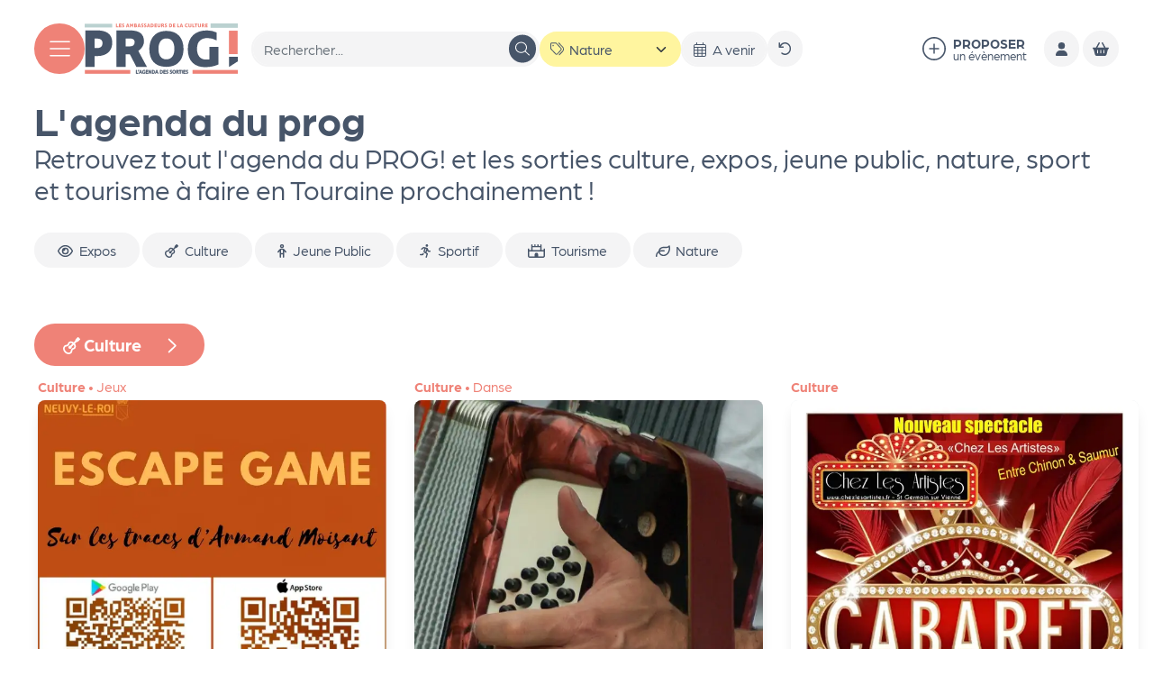

--- FILE ---
content_type: text/css
request_url: https://leprog.com/sites/leprog/files/css/css_fvztxyK_N7P8uQCWTOPmH7B543REpo_QPGQ8aYwPoVM.css?delta=1&language=fr&theme=leprog&include=eJxdilEKwzAMQy9k4iMNp1HTMKc1dtKx22-ssME-JPQeWmXhVZb0DinMj8piRiYu1cW24OLTRNPPpLnbzNpiQ6GIe9xyU8UY8Ab-F9cDJ_YR3MUu9mqFv4viGQOdswTobHgEfzr1o0zFC4b3QFI
body_size: 37954
content:
/* @license GPL-2.0-or-later https://www.drupal.org/licensing/faq */
body:not([class*=page-node-type]) .block-system-main-block{padding:1rem var(--container-gutter-x) 4.5rem}body:not([class*=page-node-type]) .container .block-system-main-block,body:not([class*=page-node-type]) .container-fluid .block-system-main-block{padding-inline:unset}.ajax-progress{font-size:0!important}.ajax-progress.ajax-progress-throbber,.ajax-progress.ajax-progress.ajax-progress-fullscreen{animation:scaleout .8s ease-in-out infinite;background:var(--throbber-bg,#111);border-radius:50%;border-radius:50px;z-index:10}.ajax-progress.ajax-progress-fullscreen{border-radius:50%;box-sizing:border-box;height:4rem;left:50%;margin:-2rem 0 0 -2rem;position:fixed;top:50%;width:4rem;z-index:10}.ajax-progress.ajax-progress-throbber{border-radius:50%;height:2rem;margin-left:1rem;position:absolute;width:2rem}.ajax-progress .throbber{display:none}.ajax-progress-bar{width:16em}@keyframes scaleout{0%{opacity:1;transform:scale(0);-webkit-transform:scale(0)}to{opacity:0;transform:scale(1)}}.skip-link{background:none;border:none;box-shadow:none;color:inherit;display:block;margin:1rem var(--container-gutter-x,1rem);padding:.8rem;text-align:center}.skip-link:focus,.skip-link:hover{text-decoration:underline}.skip-link:not(:focus):not(:focus-within){clip:rect(0,0,0,0)!important;border:0!important;height:1px!important;margin:-1px!important;overflow:hidden!important;padding:0!important;position:absolute!important;white-space:nowrap!important;width:1px!important}.skip-link-container{margin:0}.swup-progress-bar{background-color:var(--swup-progress-bar-bg,#111);display:block;height:var(--swup-progress-bar-height,5px);left:0;position:fixed;top:0;transform:translateZ(0);transition:width .3s ease-out,opacity .15s ease-in .15s;z-index:9999}body>.ui-autocomplete.ui-widget-content,form:not(#coffee-form) .ui-autocomplete.ui-widget-content{border:none;border-radius:.5rem;box-shadow:2px 4px 16px rgba(0,0,0,.1);overflow:hidden}body>.ui-autocomplete .ui-menu-item .ui-menu-item-wrapper,form:not(#coffee-form) .ui-autocomplete .ui-menu-item .ui-menu-item-wrapper{all:unset;display:block;padding:.25rem .5rem;width:100%}body>.ui-autocomplete .ui-menu-item:hover .ui-menu-item-wrapper,form:not(#coffee-form) .ui-autocomplete .ui-menu-item:hover .ui-menu-item-wrapper{background-color:var(--sc-base-100,var(--bs-gray-100,inherit))!important}body>.ui-autocomplete .ui-widget-content a,form:not(#coffee-form) .ui-autocomplete .ui-widget-content a{color:var(--sc-base-content,var(--bs-gray-900,inherit))!important;text-decoration:none}svg[data-ssks-fa-icon]{fill:currentColor;display:inline-block;height:1em;overflow:visible;vertical-align:-.125em}.fa-fw{text-align:center;width:1.25em}.paragraph--unpublished{background-color:unset}.paragraph--unpublished>*{filter:grayscale(1) contrast(1.4);opacity:.2}.paragraph--unpublished:before{background-color:var(--gin-color-primary);border-radius:8px;box-shadow:var(--gin-shadow-l1);color:var(--gin-color-contextual-text);content:"paragraphe non publié";padding:.3em .9em;position:absolute;transform:translateY(-50%);z-index:10}.node--unpublished:not(.node--view-mode-full){background-color:unset}.node--unpublished:not(.node--view-mode-full)>*{filter:grayscale(1) contrast(1.4);opacity:.2}.node--unpublished:not(.node--view-mode-full):before{background-color:var(--gin-bg-danger);border-radius:8px;box-shadow:var(--gin-shadow-l1);color:var(--gin-color-danger-light);content:"contenu non publié";padding:.3em .9em;position:absolute;transform:translateY(-50%);z-index:10}.masquerade-block-form{padding:2rem var(--container-gutter-x,1rem)}.masquerade-block-form .captcha-admin-links{display:none}.container .masquerade-block-form,.container-fluid .masquerade-block-form{padding-inline:unset}.masquerade-block-form .container-inline{align-items:center;display:inline-flex}.masquerade-block-form .container-inline input{margin:0}[id*=signaturesupersoniks]{display:none!important}.viewsreference--view-title{display:none}[data-drupal-messages]:not(:has([data-drupal-messages])){bottom:calc(var(--container-gutter-x,1rem)/2);font-size:.85rem;margin:0;max-height:80vh;max-width:50rem;opacity:1;position:fixed;right:calc(var(--container-gutter-x,1rem)/2);width:calc(90vw - var(--container-gutter-x,1rem)*2);z-index:1000}.gin--vertical-toolbar [data-drupal-messages]:not(:has([data-drupal-messages])){bottom:5rem}[data-drupal-messages]:not(:has([data-drupal-messages])) .messages{animation:popin .2s ease-out .5s 1 forwards;background-color:var(--sc-base-content,#000);color:var(--sc-base,#fff);overflow-x:hidden;overflow-y:auto;padding:1.25rem;transform:scale(0)}[data-drupal-messages]:not(:has([data-drupal-messages])) .messages a{text-decoration:underline}[data-drupal-messages]:not(:has([data-drupal-messages])) .messages+.messages{animation-delay:.6s}[data-drupal-messages]:not(:has([data-drupal-messages])) .messages+.messages+.messages{animation-delay:.7s}[data-drupal-messages]:not(:has([data-drupal-messages])) .messages+.messages+.messages+.messages{animation-delay:.8s}[data-drupal-messages]:not(:has([data-drupal-messages])) .messages+.messages+.messages+.messages+.messages{animation-delay:.9s}@keyframes popin{0%{transform:scale(0)}to{transform:scale(1)}}img.align-left{margin-right:.5em}img.align-right{margin-left:.5em}hr{clear:both}.maintenance-page{background:#f3f4f6;color:#6b7280;font-family:system-ui,-apple-system,Segoe UI,Roboto,Helvetica Neue,Noto Sans,Liberation Sans,Arial,sans-serif,Apple Color Emoji,Segoe UI Emoji,Segoe UI Symbol,Noto Color Emoji;font-size:1.25em;font-size:20px}.ssks_maintenance-container{align-items:center;background:#f3f4f6;display:flex;flex-direction:column;height:100vh;justify-content:center;padding:2rem;text-align:center}.ssks_maintenance-title{font-size:2.7rem;font-weight:600}.ssks_maintenance-content{font-size:1.15em;font-weight:300;margin-bottom:1.2em;max-width:50ch}.ssks_maintenance-icon{display:inline-block;position:relative}svg.big-cog{animation:rotating 2.5s linear infinite;width:4em}svg.small-cog{animation:rotatingInverse 2.5s linear infinite;opacity:.5;position:absolute;right:-2em;top:-2em;width:3em}@keyframes rotating{0%{transform:rotate(0deg)}to{transform:rotate(1turn)}}@keyframes rotatingInverse{0%{transform:rotate(0deg)}to{transform:rotate(-1turn)}}.contents{display:contents}.form-required:after{content:" *"}.rgpd-mentions a,label a{text-decoration:underline}.collapse:not(tr):not(td){visibility:initial}[data-current-route="entity.node.preview"] .drupal-system-header-container{display:none!important}.node-preview-container{background-color:var(--preview-bg,var(--bs-primary));color:var(--preview-color,#fff);font-weight:700;position:static;text-align:center}.node-preview-container .node-preview-backlink{color:inherit}.node-preview-container .node-preview-backlink.active,.node-preview-container .node-preview-backlink.is-active,.node-preview-container .node-preview-backlink:active,.node-preview-container .node-preview-backlink:focus,.node-preview-container .node-preview-backlink:hover{text-decoration:none}body:not(.administrator) .form-item-view-mode{display:none!important}.sf-dump-compact{display:none}.glightbox-clean .gslide-desc{font-family:var(--sc-font-family-base)}
:root{--bs-blue:#369;--bs-indigo:#6610f2;--bs-purple:#8c72e6;--bs-pink:#f472b6;--bs-red:#f9627d;--bs-orange:#f6ae2d;--bs-yellow:#fff59f;--bs-green:#1b998b;--bs-teal:#20c997;--bs-cyan:#0dcaf0;--bs-white:#fff;--bs-gray:#6c757d;--bs-gray-dark:#343a40;--bs-gray-100:#f4f4f5;--bs-gray-200:#e9ecef;--bs-gray-300:#d1d5db;--bs-gray-400:#ced4da;--bs-gray-500:#9ca3af;--bs-gray-600:#6c757d;--bs-gray-700:#475569;--bs-gray-800:#343a40;--bs-gray-900:#121212;--bs-primary:#ef8277;--bs-secondary:#fff59f;--bs-success:#1b998b;--bs-info:#369;--bs-warning:#f6ae2d;--bs-danger:#f9627d;--bs-light:#f4f4f5;--bs-dark:#475569;--bs-primary-rgb:239,130,119;--bs-secondary-rgb:255,245,159;--bs-success-rgb:27,153,139;--bs-info-rgb:51,102,153;--bs-warning-rgb:246,174,45;--bs-danger-rgb:249,98,125;--bs-light-rgb:244,244,245;--bs-dark-rgb:71,85,105;--bs-white-rgb:255,255,255;--bs-black-rgb:0,0,0;--bs-body-color-rgb:71,85,105;--bs-body-bg-rgb:255,255,255;--bs-font-sans-serif:"arboria",system-ui,-apple-system,"Segoe UI",Roboto,"Helvetica Neue",Arial,"Noto Sans","Liberation Sans",sans-serif,"Apple Color Emoji","Segoe UI Emoji","Segoe UI Symbol","Noto Color Emoji";--bs-font-monospace:SFMono-Regular,Menlo,Monaco,Consolas,"Liberation Mono","Courier New",monospace;--bs-gradient:linear-gradient(180deg,hsla(0,0%,100%,.15),hsla(0,0%,100%,0));--bs-body-font-family:arboria,system-ui,-apple-system,Segoe UI,Roboto,Helvetica Neue,Arial,Noto Sans,Liberation Sans,sans-serif,Apple Color Emoji,Segoe UI Emoji,Segoe UI Symbol,Noto Color Emoji;--bs-body-font-size:1rem;--bs-body-font-weight:400;--bs-body-line-height:1.5;--bs-body-color:#475569;--bs-body-bg:#fff}*,:after,:before{box-sizing:border-box}@media (prefers-reduced-motion:no-preference){:root{scroll-behavior:smooth}}body{-webkit-text-size-adjust:100%;-webkit-tap-highlight-color:rgba(0,0,0,0);background-color:var(--bs-body-bg);color:var(--bs-body-color);font-family:var(--bs-body-font-family);font-size:var(--bs-body-font-size);font-weight:var(--bs-body-font-weight);line-height:var(--bs-body-line-height);margin:0;text-align:var(--bs-body-text-align)}hr{background-color:currentColor;border:0;color:inherit;margin:1rem 0;opacity:.25}hr:not([size]){height:.15rem}.h1,.h2,.h3,.h4,.h5,.h6,h1,h2,h3,h4,h5,h6{font-weight:700;line-height:1.2;margin-bottom:.5rem;margin-top:0}.h1,h1{font-size:var(--fs-h1)}.h2,h2{font-size:var(--fs-h2)}.h3,h3{font-size:var(--fs-h3)}.h4,h4{font-size:var(--fs-h4)}.h5,h5{font-size:var(--fs-h5)}.h6,h6{font-size:var(--fs-h6)}p{margin-bottom:1rem;margin-top:0}abbr[data-bs-original-title],abbr[title]{cursor:help;-webkit-text-decoration:underline dotted;text-decoration:underline dotted;-webkit-text-decoration-skip-ink:none;text-decoration-skip-ink:none}address{font-style:normal;line-height:inherit;margin-bottom:1rem}ol,ul{padding-left:2rem}dl,ol,ul{margin-bottom:1rem;margin-top:0}ol ol,ol ul,ul ol,ul ul{margin-bottom:0}dt{font-weight:700}dd{margin-bottom:.5rem;margin-left:0}blockquote{margin:0 0 1rem}b,strong{font-weight:bolder}.small,small{font-size:.875em}.mark,mark{background-color:#fcf8e3;padding:.2em}sub,sup{font-size:.75em;line-height:0;position:relative;vertical-align:baseline}sub{bottom:-.25em}sup{top:-.5em}a{color:#475569;text-decoration:underline}a:hover{color:#394454}a:not([href]):not([class]),a:not([href]):not([class]):hover{color:inherit;text-decoration:none}code,kbd,pre,samp{direction:ltr;font-family:var(--bs-font-monospace);font-size:1em;unicode-bidi:bidi-override}pre{display:block;font-size:.875em;margin-bottom:1rem;margin-top:0;overflow:auto}pre code{color:inherit;font-size:inherit;word-break:normal}code{word-wrap:break-word;color:#f472b6;font-size:.875em}a>code{color:inherit}kbd{background-color:#121212;border-radius:.2rem;color:#fff;font-size:.875em;padding:.2rem .4rem}kbd kbd{font-size:1em;font-weight:700;padding:0}figure{margin:0 0 1rem}img,svg{vertical-align:middle}table{border-collapse:collapse;caption-side:bottom}caption{color:#9ca3af;padding-bottom:.5rem;padding-top:.5rem;text-align:left}th{text-align:inherit;text-align:-webkit-match-parent}tbody,td,tfoot,th,thead,tr{border:0 solid;border-color:inherit}label{display:inline-block}button{border-radius:0}button:focus:not(:focus-visible){outline:0}button,input,optgroup,select,textarea{font-family:inherit;font-size:inherit;line-height:inherit;margin:0}button,select{text-transform:none}[role=button]{cursor:pointer}select{word-wrap:normal}select:disabled{opacity:1}[list]::-webkit-calendar-picker-indicator{display:none}[type=button],[type=reset],[type=submit],button{-webkit-appearance:button}[type=button]:not(:disabled),[type=reset]:not(:disabled),[type=submit]:not(:disabled),button:not(:disabled){cursor:pointer}::-moz-focus-inner{border-style:none;padding:0}textarea{resize:vertical}fieldset{border:0;margin:0;min-width:0;padding:0}legend{float:left;font-size:calc(1.275rem + .3vw);line-height:inherit;margin-bottom:.5rem;padding:0;width:100%}@media (min-width:1200px){legend{font-size:1.5rem}}legend+*{clear:left}::-webkit-datetime-edit-day-field,::-webkit-datetime-edit-fields-wrapper,::-webkit-datetime-edit-hour-field,::-webkit-datetime-edit-minute,::-webkit-datetime-edit-month-field,::-webkit-datetime-edit-text,::-webkit-datetime-edit-year-field{padding:0}::-webkit-inner-spin-button{height:auto}[type=search]{-webkit-appearance:textfield;outline-offset:-2px}::-webkit-search-decoration{-webkit-appearance:none}::-webkit-color-swatch-wrapper{padding:0}::file-selector-button{font:inherit}::-webkit-file-upload-button{-webkit-appearance:button;font:inherit}output{display:inline-block}iframe{border:0}summary{cursor:pointer;display:list-item}progress{vertical-align:baseline}[hidden]{display:none!important}.lead{font-size:1.25rem;font-weight:300}.display-1{font-size:var(--fs-d1)}.display-1,.display-2{font-weight:300;line-height:1.2}.display-2{font-size:var(--fs-d2)}.display-3{font-size:var(--fs-d3)}.display-3,.display-4{font-weight:300;line-height:1.2}.display-4{font-size:var(--fs-d4)}.display-5{font-size:var(--fs-d5)}.display-5,.display-6{font-weight:300;line-height:1.2}.display-6{font-size:var(--fs-d6)}.list-inline,.list-unstyled{list-style:none;padding-left:0}.list-inline-item{display:inline-block}.list-inline-item:not(:last-child){margin-right:.5rem}.initialism{font-size:.875em;text-transform:uppercase}.blockquote{font-size:1.25rem;margin-bottom:1rem}.blockquote>:last-child{margin-bottom:0}.blockquote-footer{color:#6c757d;font-size:.875em;margin-bottom:1rem;margin-top:-1rem}.blockquote-footer:before{content:"— "}.img-fluid,.img-thumbnail{height:auto;max-width:100%}.img-thumbnail{background-color:#fff;border:.15rem solid #d1d5db;border-radius:.25rem;padding:.25rem}.figure{display:inline-block}.figure-img{line-height:1;margin-bottom:.5rem}.figure-caption{color:#6c757d;font-size:.875em}.container,.container-fluid,.container-lg,.container-md,.container-sm,.container-xl,.container-xxl{margin-left:auto;margin-right:auto;padding-left:var(--bs-gutter-x,.75rem);padding-right:var(--bs-gutter-x,.75rem);width:100%}@media (min-width:576px){.container,.container-sm{max-width:540px}}@media (min-width:768px){.container,.container-md,.container-sm{max-width:720px}}@media (min-width:992px){.container,.container-lg,.container-md,.container-sm{max-width:960px}}@media (min-width:1200px){.container,.container-lg,.container-md,.container-sm,.container-xl{max-width:1140px}}@media (min-width:1400px){.container,.container-lg,.container-md,.container-sm,.container-xl,.container-xxl{max-width:1320px}}.row{--bs-gutter-x:1.5rem;--bs-gutter-y:0;display:flex;flex-wrap:wrap;margin-left:calc(var(--bs-gutter-x)*-.5);margin-right:calc(var(--bs-gutter-x)*-.5);margin-top:calc(var(--bs-gutter-y)*-1)}.row>*{flex-shrink:0;margin-top:var(--bs-gutter-y);max-width:100%;padding-left:calc(var(--bs-gutter-x)*.5);padding-right:calc(var(--bs-gutter-x)*.5);width:100%}.col{flex:1 0 0%}.row-cols-auto>*{flex:0 0 auto;width:auto}.row-cols-1>*{flex:0 0 auto;width:100%}.row-cols-2>*{flex:0 0 auto;width:50%}.row-cols-3>*{flex:0 0 auto;width:33.3333333333%}.row-cols-4>*{flex:0 0 auto;width:25%}.row-cols-5>*{flex:0 0 auto;width:20%}.row-cols-6>*{flex:0 0 auto;width:16.6666666667%}.col-auto{flex:0 0 auto;width:auto}.col-1{flex:0 0 auto;width:8.33333333%}.col-2{flex:0 0 auto;width:16.66666667%}.col-3{flex:0 0 auto;width:25%}.col-4{flex:0 0 auto;width:33.33333333%}.col-5{flex:0 0 auto;width:41.66666667%}.col-6{flex:0 0 auto;width:50%}.col-7{flex:0 0 auto;width:58.33333333%}.col-8{flex:0 0 auto;width:66.66666667%}.col-9{flex:0 0 auto;width:75%}.col-10{flex:0 0 auto;width:83.33333333%}.col-11{flex:0 0 auto;width:91.66666667%}.col-12{flex:0 0 auto;width:100%}.offset-1{margin-left:8.33333333%}.offset-2{margin-left:16.66666667%}.offset-3{margin-left:25%}.offset-4{margin-left:33.33333333%}.offset-5{margin-left:41.66666667%}.offset-6{margin-left:50%}.offset-7{margin-left:58.33333333%}.offset-8{margin-left:66.66666667%}.offset-9{margin-left:75%}.offset-10{margin-left:83.33333333%}.offset-11{margin-left:91.66666667%}.g-0,.gx-0{--bs-gutter-x:0}.g-0,.gy-0{--bs-gutter-y:0}.g-1,.gx-1{--bs-gutter-x:0.25rem}.g-1,.gy-1{--bs-gutter-y:0.25rem}.g-2,.gx-2{--bs-gutter-x:0.5rem}.g-2,.gy-2{--bs-gutter-y:0.5rem}.g-3,.gx-3{--bs-gutter-x:0.75rem}.g-3,.gy-3{--bs-gutter-y:0.75rem}.g-4,.gx-4{--bs-gutter-x:1rem}.g-4,.gy-4{--bs-gutter-y:1rem}.g-5,.gx-5{--bs-gutter-x:1.25rem}.g-5,.gy-5{--bs-gutter-y:1.25rem}.g-6,.gx-6{--bs-gutter-x:1.5rem}.g-6,.gy-6{--bs-gutter-y:1.5rem}.g-7,.gx-7{--bs-gutter-x:1.75rem}.g-7,.gy-7{--bs-gutter-y:1.75rem}.g-8,.gx-8{--bs-gutter-x:2rem}.g-8,.gy-8{--bs-gutter-y:2rem}.g-9,.gx-9{--bs-gutter-x:2.25rem}.g-9,.gy-9{--bs-gutter-y:2.25rem}.g-10,.gx-10{--bs-gutter-x:2.5rem}.g-10,.gy-10{--bs-gutter-y:2.5rem}@media (min-width:576px){.col-sm{flex:1 0 0%}.row-cols-sm-auto>*{flex:0 0 auto;width:auto}.row-cols-sm-1>*{flex:0 0 auto;width:100%}.row-cols-sm-2>*{flex:0 0 auto;width:50%}.row-cols-sm-3>*{flex:0 0 auto;width:33.3333333333%}.row-cols-sm-4>*{flex:0 0 auto;width:25%}.row-cols-sm-5>*{flex:0 0 auto;width:20%}.row-cols-sm-6>*{flex:0 0 auto;width:16.6666666667%}.col-sm-auto{flex:0 0 auto;width:auto}.col-sm-1{flex:0 0 auto;width:8.33333333%}.col-sm-2{flex:0 0 auto;width:16.66666667%}.col-sm-3{flex:0 0 auto;width:25%}.col-sm-4{flex:0 0 auto;width:33.33333333%}.col-sm-5{flex:0 0 auto;width:41.66666667%}.col-sm-6{flex:0 0 auto;width:50%}.col-sm-7{flex:0 0 auto;width:58.33333333%}.col-sm-8{flex:0 0 auto;width:66.66666667%}.col-sm-9{flex:0 0 auto;width:75%}.col-sm-10{flex:0 0 auto;width:83.33333333%}.col-sm-11{flex:0 0 auto;width:91.66666667%}.col-sm-12{flex:0 0 auto;width:100%}.offset-sm-0{margin-left:0}.offset-sm-1{margin-left:8.33333333%}.offset-sm-2{margin-left:16.66666667%}.offset-sm-3{margin-left:25%}.offset-sm-4{margin-left:33.33333333%}.offset-sm-5{margin-left:41.66666667%}.offset-sm-6{margin-left:50%}.offset-sm-7{margin-left:58.33333333%}.offset-sm-8{margin-left:66.66666667%}.offset-sm-9{margin-left:75%}.offset-sm-10{margin-left:83.33333333%}.offset-sm-11{margin-left:91.66666667%}.g-sm-0,.gx-sm-0{--bs-gutter-x:0}.g-sm-0,.gy-sm-0{--bs-gutter-y:0}.g-sm-1,.gx-sm-1{--bs-gutter-x:0.25rem}.g-sm-1,.gy-sm-1{--bs-gutter-y:0.25rem}.g-sm-2,.gx-sm-2{--bs-gutter-x:0.5rem}.g-sm-2,.gy-sm-2{--bs-gutter-y:0.5rem}.g-sm-3,.gx-sm-3{--bs-gutter-x:0.75rem}.g-sm-3,.gy-sm-3{--bs-gutter-y:0.75rem}.g-sm-4,.gx-sm-4{--bs-gutter-x:1rem}.g-sm-4,.gy-sm-4{--bs-gutter-y:1rem}.g-sm-5,.gx-sm-5{--bs-gutter-x:1.25rem}.g-sm-5,.gy-sm-5{--bs-gutter-y:1.25rem}.g-sm-6,.gx-sm-6{--bs-gutter-x:1.5rem}.g-sm-6,.gy-sm-6{--bs-gutter-y:1.5rem}.g-sm-7,.gx-sm-7{--bs-gutter-x:1.75rem}.g-sm-7,.gy-sm-7{--bs-gutter-y:1.75rem}.g-sm-8,.gx-sm-8{--bs-gutter-x:2rem}.g-sm-8,.gy-sm-8{--bs-gutter-y:2rem}.g-sm-9,.gx-sm-9{--bs-gutter-x:2.25rem}.g-sm-9,.gy-sm-9{--bs-gutter-y:2.25rem}.g-sm-10,.gx-sm-10{--bs-gutter-x:2.5rem}.g-sm-10,.gy-sm-10{--bs-gutter-y:2.5rem}}@media (min-width:768px){.col-md{flex:1 0 0%}.row-cols-md-auto>*{flex:0 0 auto;width:auto}.row-cols-md-1>*{flex:0 0 auto;width:100%}.row-cols-md-2>*{flex:0 0 auto;width:50%}.row-cols-md-3>*{flex:0 0 auto;width:33.3333333333%}.row-cols-md-4>*{flex:0 0 auto;width:25%}.row-cols-md-5>*{flex:0 0 auto;width:20%}.row-cols-md-6>*{flex:0 0 auto;width:16.6666666667%}.col-md-auto{flex:0 0 auto;width:auto}.col-md-1{flex:0 0 auto;width:8.33333333%}.col-md-2{flex:0 0 auto;width:16.66666667%}.col-md-3{flex:0 0 auto;width:25%}.col-md-4{flex:0 0 auto;width:33.33333333%}.col-md-5{flex:0 0 auto;width:41.66666667%}.col-md-6{flex:0 0 auto;width:50%}.col-md-7{flex:0 0 auto;width:58.33333333%}.col-md-8{flex:0 0 auto;width:66.66666667%}.col-md-9{flex:0 0 auto;width:75%}.col-md-10{flex:0 0 auto;width:83.33333333%}.col-md-11{flex:0 0 auto;width:91.66666667%}.col-md-12{flex:0 0 auto;width:100%}.offset-md-0{margin-left:0}.offset-md-1{margin-left:8.33333333%}.offset-md-2{margin-left:16.66666667%}.offset-md-3{margin-left:25%}.offset-md-4{margin-left:33.33333333%}.offset-md-5{margin-left:41.66666667%}.offset-md-6{margin-left:50%}.offset-md-7{margin-left:58.33333333%}.offset-md-8{margin-left:66.66666667%}.offset-md-9{margin-left:75%}.offset-md-10{margin-left:83.33333333%}.offset-md-11{margin-left:91.66666667%}.g-md-0,.gx-md-0{--bs-gutter-x:0}.g-md-0,.gy-md-0{--bs-gutter-y:0}.g-md-1,.gx-md-1{--bs-gutter-x:0.25rem}.g-md-1,.gy-md-1{--bs-gutter-y:0.25rem}.g-md-2,.gx-md-2{--bs-gutter-x:0.5rem}.g-md-2,.gy-md-2{--bs-gutter-y:0.5rem}.g-md-3,.gx-md-3{--bs-gutter-x:0.75rem}.g-md-3,.gy-md-3{--bs-gutter-y:0.75rem}.g-md-4,.gx-md-4{--bs-gutter-x:1rem}.g-md-4,.gy-md-4{--bs-gutter-y:1rem}.g-md-5,.gx-md-5{--bs-gutter-x:1.25rem}.g-md-5,.gy-md-5{--bs-gutter-y:1.25rem}.g-md-6,.gx-md-6{--bs-gutter-x:1.5rem}.g-md-6,.gy-md-6{--bs-gutter-y:1.5rem}.g-md-7,.gx-md-7{--bs-gutter-x:1.75rem}.g-md-7,.gy-md-7{--bs-gutter-y:1.75rem}.g-md-8,.gx-md-8{--bs-gutter-x:2rem}.g-md-8,.gy-md-8{--bs-gutter-y:2rem}.g-md-9,.gx-md-9{--bs-gutter-x:2.25rem}.g-md-9,.gy-md-9{--bs-gutter-y:2.25rem}.g-md-10,.gx-md-10{--bs-gutter-x:2.5rem}.g-md-10,.gy-md-10{--bs-gutter-y:2.5rem}}@media (min-width:992px){.col-lg{flex:1 0 0%}.row-cols-lg-auto>*{flex:0 0 auto;width:auto}.row-cols-lg-1>*{flex:0 0 auto;width:100%}.row-cols-lg-2>*{flex:0 0 auto;width:50%}.row-cols-lg-3>*{flex:0 0 auto;width:33.3333333333%}.row-cols-lg-4>*{flex:0 0 auto;width:25%}.row-cols-lg-5>*{flex:0 0 auto;width:20%}.row-cols-lg-6>*{flex:0 0 auto;width:16.6666666667%}.col-lg-auto{flex:0 0 auto;width:auto}.col-lg-1{flex:0 0 auto;width:8.33333333%}.col-lg-2{flex:0 0 auto;width:16.66666667%}.col-lg-3{flex:0 0 auto;width:25%}.col-lg-4{flex:0 0 auto;width:33.33333333%}.col-lg-5{flex:0 0 auto;width:41.66666667%}.col-lg-6{flex:0 0 auto;width:50%}.col-lg-7{flex:0 0 auto;width:58.33333333%}.col-lg-8{flex:0 0 auto;width:66.66666667%}.col-lg-9{flex:0 0 auto;width:75%}.col-lg-10{flex:0 0 auto;width:83.33333333%}.col-lg-11{flex:0 0 auto;width:91.66666667%}.col-lg-12{flex:0 0 auto;width:100%}.offset-lg-0{margin-left:0}.offset-lg-1{margin-left:8.33333333%}.offset-lg-2{margin-left:16.66666667%}.offset-lg-3{margin-left:25%}.offset-lg-4{margin-left:33.33333333%}.offset-lg-5{margin-left:41.66666667%}.offset-lg-6{margin-left:50%}.offset-lg-7{margin-left:58.33333333%}.offset-lg-8{margin-left:66.66666667%}.offset-lg-9{margin-left:75%}.offset-lg-10{margin-left:83.33333333%}.offset-lg-11{margin-left:91.66666667%}.g-lg-0,.gx-lg-0{--bs-gutter-x:0}.g-lg-0,.gy-lg-0{--bs-gutter-y:0}.g-lg-1,.gx-lg-1{--bs-gutter-x:0.25rem}.g-lg-1,.gy-lg-1{--bs-gutter-y:0.25rem}.g-lg-2,.gx-lg-2{--bs-gutter-x:0.5rem}.g-lg-2,.gy-lg-2{--bs-gutter-y:0.5rem}.g-lg-3,.gx-lg-3{--bs-gutter-x:0.75rem}.g-lg-3,.gy-lg-3{--bs-gutter-y:0.75rem}.g-lg-4,.gx-lg-4{--bs-gutter-x:1rem}.g-lg-4,.gy-lg-4{--bs-gutter-y:1rem}.g-lg-5,.gx-lg-5{--bs-gutter-x:1.25rem}.g-lg-5,.gy-lg-5{--bs-gutter-y:1.25rem}.g-lg-6,.gx-lg-6{--bs-gutter-x:1.5rem}.g-lg-6,.gy-lg-6{--bs-gutter-y:1.5rem}.g-lg-7,.gx-lg-7{--bs-gutter-x:1.75rem}.g-lg-7,.gy-lg-7{--bs-gutter-y:1.75rem}.g-lg-8,.gx-lg-8{--bs-gutter-x:2rem}.g-lg-8,.gy-lg-8{--bs-gutter-y:2rem}.g-lg-9,.gx-lg-9{--bs-gutter-x:2.25rem}.g-lg-9,.gy-lg-9{--bs-gutter-y:2.25rem}.g-lg-10,.gx-lg-10{--bs-gutter-x:2.5rem}.g-lg-10,.gy-lg-10{--bs-gutter-y:2.5rem}}@media (min-width:1200px){.col-xl{flex:1 0 0%}.row-cols-xl-auto>*{flex:0 0 auto;width:auto}.row-cols-xl-1>*{flex:0 0 auto;width:100%}.row-cols-xl-2>*{flex:0 0 auto;width:50%}.row-cols-xl-3>*{flex:0 0 auto;width:33.3333333333%}.row-cols-xl-4>*{flex:0 0 auto;width:25%}.row-cols-xl-5>*{flex:0 0 auto;width:20%}.row-cols-xl-6>*{flex:0 0 auto;width:16.6666666667%}.col-xl-auto{flex:0 0 auto;width:auto}.col-xl-1{flex:0 0 auto;width:8.33333333%}.col-xl-2{flex:0 0 auto;width:16.66666667%}.col-xl-3{flex:0 0 auto;width:25%}.col-xl-4{flex:0 0 auto;width:33.33333333%}.col-xl-5{flex:0 0 auto;width:41.66666667%}.col-xl-6{flex:0 0 auto;width:50%}.col-xl-7{flex:0 0 auto;width:58.33333333%}.col-xl-8{flex:0 0 auto;width:66.66666667%}.col-xl-9{flex:0 0 auto;width:75%}.col-xl-10{flex:0 0 auto;width:83.33333333%}.col-xl-11{flex:0 0 auto;width:91.66666667%}.col-xl-12{flex:0 0 auto;width:100%}.offset-xl-0{margin-left:0}.offset-xl-1{margin-left:8.33333333%}.offset-xl-2{margin-left:16.66666667%}.offset-xl-3{margin-left:25%}.offset-xl-4{margin-left:33.33333333%}.offset-xl-5{margin-left:41.66666667%}.offset-xl-6{margin-left:50%}.offset-xl-7{margin-left:58.33333333%}.offset-xl-8{margin-left:66.66666667%}.offset-xl-9{margin-left:75%}.offset-xl-10{margin-left:83.33333333%}.offset-xl-11{margin-left:91.66666667%}.g-xl-0,.gx-xl-0{--bs-gutter-x:0}.g-xl-0,.gy-xl-0{--bs-gutter-y:0}.g-xl-1,.gx-xl-1{--bs-gutter-x:0.25rem}.g-xl-1,.gy-xl-1{--bs-gutter-y:0.25rem}.g-xl-2,.gx-xl-2{--bs-gutter-x:0.5rem}.g-xl-2,.gy-xl-2{--bs-gutter-y:0.5rem}.g-xl-3,.gx-xl-3{--bs-gutter-x:0.75rem}.g-xl-3,.gy-xl-3{--bs-gutter-y:0.75rem}.g-xl-4,.gx-xl-4{--bs-gutter-x:1rem}.g-xl-4,.gy-xl-4{--bs-gutter-y:1rem}.g-xl-5,.gx-xl-5{--bs-gutter-x:1.25rem}.g-xl-5,.gy-xl-5{--bs-gutter-y:1.25rem}.g-xl-6,.gx-xl-6{--bs-gutter-x:1.5rem}.g-xl-6,.gy-xl-6{--bs-gutter-y:1.5rem}.g-xl-7,.gx-xl-7{--bs-gutter-x:1.75rem}.g-xl-7,.gy-xl-7{--bs-gutter-y:1.75rem}.g-xl-8,.gx-xl-8{--bs-gutter-x:2rem}.g-xl-8,.gy-xl-8{--bs-gutter-y:2rem}.g-xl-9,.gx-xl-9{--bs-gutter-x:2.25rem}.g-xl-9,.gy-xl-9{--bs-gutter-y:2.25rem}.g-xl-10,.gx-xl-10{--bs-gutter-x:2.5rem}.g-xl-10,.gy-xl-10{--bs-gutter-y:2.5rem}}@media (min-width:1400px){.col-xxl{flex:1 0 0%}.row-cols-xxl-auto>*{flex:0 0 auto;width:auto}.row-cols-xxl-1>*{flex:0 0 auto;width:100%}.row-cols-xxl-2>*{flex:0 0 auto;width:50%}.row-cols-xxl-3>*{flex:0 0 auto;width:33.3333333333%}.row-cols-xxl-4>*{flex:0 0 auto;width:25%}.row-cols-xxl-5>*{flex:0 0 auto;width:20%}.row-cols-xxl-6>*{flex:0 0 auto;width:16.6666666667%}.col-xxl-auto{flex:0 0 auto;width:auto}.col-xxl-1{flex:0 0 auto;width:8.33333333%}.col-xxl-2{flex:0 0 auto;width:16.66666667%}.col-xxl-3{flex:0 0 auto;width:25%}.col-xxl-4{flex:0 0 auto;width:33.33333333%}.col-xxl-5{flex:0 0 auto;width:41.66666667%}.col-xxl-6{flex:0 0 auto;width:50%}.col-xxl-7{flex:0 0 auto;width:58.33333333%}.col-xxl-8{flex:0 0 auto;width:66.66666667%}.col-xxl-9{flex:0 0 auto;width:75%}.col-xxl-10{flex:0 0 auto;width:83.33333333%}.col-xxl-11{flex:0 0 auto;width:91.66666667%}.col-xxl-12{flex:0 0 auto;width:100%}.offset-xxl-0{margin-left:0}.offset-xxl-1{margin-left:8.33333333%}.offset-xxl-2{margin-left:16.66666667%}.offset-xxl-3{margin-left:25%}.offset-xxl-4{margin-left:33.33333333%}.offset-xxl-5{margin-left:41.66666667%}.offset-xxl-6{margin-left:50%}.offset-xxl-7{margin-left:58.33333333%}.offset-xxl-8{margin-left:66.66666667%}.offset-xxl-9{margin-left:75%}.offset-xxl-10{margin-left:83.33333333%}.offset-xxl-11{margin-left:91.66666667%}.g-xxl-0,.gx-xxl-0{--bs-gutter-x:0}.g-xxl-0,.gy-xxl-0{--bs-gutter-y:0}.g-xxl-1,.gx-xxl-1{--bs-gutter-x:0.25rem}.g-xxl-1,.gy-xxl-1{--bs-gutter-y:0.25rem}.g-xxl-2,.gx-xxl-2{--bs-gutter-x:0.5rem}.g-xxl-2,.gy-xxl-2{--bs-gutter-y:0.5rem}.g-xxl-3,.gx-xxl-3{--bs-gutter-x:0.75rem}.g-xxl-3,.gy-xxl-3{--bs-gutter-y:0.75rem}.g-xxl-4,.gx-xxl-4{--bs-gutter-x:1rem}.g-xxl-4,.gy-xxl-4{--bs-gutter-y:1rem}.g-xxl-5,.gx-xxl-5{--bs-gutter-x:1.25rem}.g-xxl-5,.gy-xxl-5{--bs-gutter-y:1.25rem}.g-xxl-6,.gx-xxl-6{--bs-gutter-x:1.5rem}.g-xxl-6,.gy-xxl-6{--bs-gutter-y:1.5rem}.g-xxl-7,.gx-xxl-7{--bs-gutter-x:1.75rem}.g-xxl-7,.gy-xxl-7{--bs-gutter-y:1.75rem}.g-xxl-8,.gx-xxl-8{--bs-gutter-x:2rem}.g-xxl-8,.gy-xxl-8{--bs-gutter-y:2rem}.g-xxl-9,.gx-xxl-9{--bs-gutter-x:2.25rem}.g-xxl-9,.gy-xxl-9{--bs-gutter-y:2.25rem}.g-xxl-10,.gx-xxl-10{--bs-gutter-x:2.5rem}.g-xxl-10,.gy-xxl-10{--bs-gutter-y:2.5rem}}.table{--bs-table-bg:transparent;--bs-table-accent-bg:transparent;--bs-table-striped-color:#475569;--bs-table-striped-bg:rgba(0,0,0,.05);--bs-table-active-color:#475569;--bs-table-active-bg:rgba(0,0,0,.1);--bs-table-hover-color:#475569;--bs-table-hover-bg:rgba(0,0,0,.075);border-color:#d1d5db;color:#475569;margin-bottom:1rem;vertical-align:top;width:100%}.table>:not(caption)>*>*{background-color:var(--bs-table-bg);border-bottom-width:.15rem;box-shadow:inset 0 0 0 9999px var(--bs-table-accent-bg);padding:.5rem}.table>tbody{vertical-align:inherit}.table>thead{vertical-align:bottom}.table>:not(:first-child){border-top:.3rem solid}.caption-top{caption-side:top}.table-sm>:not(caption)>*>*{padding:.25rem}.table-bordered>:not(caption)>*{border-width:.15rem 0}.table-bordered>:not(caption)>*>*{border-width:0 .15rem}.table-borderless>:not(caption)>*>*{border-bottom-width:0}.table-borderless>:not(:first-child){border-top-width:0}.table-striped>tbody>tr:nth-of-type(odd)>*{--bs-table-accent-bg:var(--bs-table-striped-bg);color:var(--bs-table-striped-color)}.table-active{--bs-table-accent-bg:var(--bs-table-active-bg);color:var(--bs-table-active-color)}.table-hover>tbody>tr:hover>*{--bs-table-accent-bg:var(--bs-table-hover-bg);color:var(--bs-table-hover-color)}.table-primary{--bs-table-bg:#fce6e4;--bs-table-striped-bg:#efdbd9;--bs-table-striped-color:#000;--bs-table-active-bg:#e3cfcd;--bs-table-active-color:#000;--bs-table-hover-bg:#e9d5d3;--bs-table-hover-color:#000;border-color:#e3cfcd;color:#000}.table-secondary{--bs-table-bg:#fffdec;--bs-table-striped-bg:#f2f0e0;--bs-table-striped-color:#000;--bs-table-active-bg:#e6e4d4;--bs-table-active-color:#000;--bs-table-hover-bg:#eceada;--bs-table-hover-color:#000;border-color:#e6e4d4;color:#000}.table-success{--bs-table-bg:#d1ebe8;--bs-table-striped-bg:#c7dfdc;--bs-table-striped-color:#000;--bs-table-active-bg:#bcd4d1;--bs-table-active-color:#000;--bs-table-hover-bg:#c1d9d7;--bs-table-hover-color:#000;border-color:#bcd4d1;color:#000}.table-info{--bs-table-bg:#d6e0eb;--bs-table-striped-bg:#cbd5df;--bs-table-striped-color:#000;--bs-table-active-bg:#c1cad4;--bs-table-active-color:#000;--bs-table-hover-bg:#c6cfd9;--bs-table-hover-color:#000;border-color:#c1cad4;color:#000}.table-warning{--bs-table-bg:#fdefd5;--bs-table-striped-bg:#f0e3ca;--bs-table-striped-color:#000;--bs-table-active-bg:#e4d7c0;--bs-table-active-color:#000;--bs-table-hover-bg:#eaddc5;--bs-table-hover-color:#000;border-color:#e4d7c0;color:#000}.table-danger{--bs-table-bg:#fee0e5;--bs-table-striped-bg:#f1d5da;--bs-table-striped-color:#000;--bs-table-active-bg:#e5cace;--bs-table-active-color:#000;--bs-table-hover-bg:#ebcfd4;--bs-table-hover-color:#000;border-color:#e5cace;color:#000}.table-light{--bs-table-bg:#f4f4f5;--bs-table-striped-bg:#e8e8e9;--bs-table-striped-color:#000;--bs-table-active-bg:#dcdcdd;--bs-table-active-color:#000;--bs-table-hover-bg:#e2e2e3;--bs-table-hover-color:#000;border-color:#dcdcdd;color:#000}.table-dark{--bs-table-bg:#475569;--bs-table-striped-bg:#505e71;--bs-table-striped-color:#fff;--bs-table-active-bg:#596678;--bs-table-active-color:#fff;--bs-table-hover-bg:#556274;--bs-table-hover-color:#fff;border-color:#596678;color:#fff}.table-responsive{-webkit-overflow-scrolling:touch;overflow-x:auto}@media (max-width:575.98px){.table-responsive-sm{-webkit-overflow-scrolling:touch;overflow-x:auto}}@media (max-width:767.98px){.table-responsive-md{-webkit-overflow-scrolling:touch;overflow-x:auto}}@media (max-width:991.98px){.table-responsive-lg{-webkit-overflow-scrolling:touch;overflow-x:auto}}@media (max-width:1199.98px){.table-responsive-xl{-webkit-overflow-scrolling:touch;overflow-x:auto}}@media (max-width:1399.98px){.table-responsive-xxl{-webkit-overflow-scrolling:touch;overflow-x:auto}}.form-label{margin-bottom:.5rem}.col-form-label{font-size:inherit;line-height:1.5;margin-bottom:0;padding-bottom:.525rem;padding-top:.525rem}.col-form-label-lg{font-size:1.25rem}.col-form-label-lg,.col-form-label-sm{padding-bottom:calc(.375em + .15rem);padding-top:calc(.375em + .15rem)}.col-form-label-sm{font-size:.875rem}.form-text{color:#9ca3af;font-size:.875em;margin-top:.25rem}.form-control{-webkit-appearance:none;-moz-appearance:none;appearance:none;background-clip:padding-box;background-color:#f4f4f5;border:.15rem solid #f4f4f5;border-radius:.25rem;color:#475569;display:block;font-size:1rem;font-weight:400;line-height:1.5;padding:.375rem .75rem;transition:border-color .15s ease-in-out,box-shadow .15s ease-in-out;width:100%}@media (prefers-reduced-motion:reduce){.form-control{transition:none}}.form-control[type=file]{overflow:hidden}.form-control[type=file]:not(:disabled):not([readonly]){cursor:pointer}.form-control:focus{background-color:#f4f4f5;border-color:#f7c1bb;box-shadow:0 0 0 .25rem hsla(6,79%,70%,.25);color:#475569;outline:0}.form-control::-webkit-date-and-time-value{height:1.5em}.form-control::-moz-placeholder{color:#6c757d;opacity:1}.form-control::placeholder{color:#6c757d;opacity:1}.form-control:disabled,.form-control[readonly]{background-color:#e9ecef;opacity:1}.form-control::file-selector-button{background-color:#e9ecef;border:0 solid;border-color:inherit;border-inline-end-width:.15rem;border-radius:0;color:#475569;margin:-.375rem -.75rem;margin-inline-end:.75rem;padding:.375rem .75rem;pointer-events:none;transition:color .15s ease-in-out,background-color .15s ease-in-out,border-color .15s ease-in-out,box-shadow .15s ease-in-out}@media (prefers-reduced-motion:reduce){.form-control::file-selector-button{transition:none}}.form-control:hover:not(:disabled):not([readonly])::file-selector-button{background-color:#dde0e3}.form-control::-webkit-file-upload-button{background-color:#e9ecef;border:0 solid;border-color:inherit;border-inline-end-width:.15rem;border-radius:0;color:#475569;margin:-.375rem -.75rem;margin-inline-end:.75rem;padding:.375rem .75rem;pointer-events:none;-webkit-transition:color .15s ease-in-out,background-color .15s ease-in-out,border-color .15s ease-in-out,box-shadow .15s ease-in-out;transition:color .15s ease-in-out,background-color .15s ease-in-out,border-color .15s ease-in-out,box-shadow .15s ease-in-out}@media (prefers-reduced-motion:reduce){.form-control::-webkit-file-upload-button{-webkit-transition:none;transition:none}}.form-control:hover:not(:disabled):not([readonly])::-webkit-file-upload-button{background-color:#dde0e3}.form-control-plaintext{background-color:transparent;border:solid transparent;border-width:.15rem 0;color:#475569;display:block;line-height:1.5;margin-bottom:0;padding:.375rem 0;width:100%}.form-control-plaintext.form-control-lg,.form-control-plaintext.form-control-sm{padding-left:0;padding-right:0}.form-control-sm{border-radius:.2rem;font-size:.875rem;min-height:calc(2.25em + .3rem);padding:.375em .5rem}.form-control-sm::file-selector-button{margin:-.375em -.5rem;margin-inline-end:.5rem;padding:.375em .5rem}.form-control-sm::-webkit-file-upload-button{margin:-.375em -.5rem;margin-inline-end:.5rem;padding:.375em .5rem}.form-control-lg{border-radius:.3rem;font-size:1.25rem;min-height:calc(2.25em + .3rem);padding:.375em 1rem}.form-control-lg::file-selector-button{margin:-.375em -1rem;margin-inline-end:1rem;padding:.375em 1rem}.form-control-lg::-webkit-file-upload-button{margin:-.375em -1rem;margin-inline-end:1rem;padding:.375em 1rem}textarea.form-control{min-height:calc(1.5em + 1.05rem)}textarea.form-control-lg,textarea.form-control-sm{min-height:calc(2.25em + .3rem)}.form-control-color{height:auto;padding:.375rem;width:3rem}.form-control-color:not(:disabled):not([readonly]){cursor:pointer}.form-control-color::-moz-color-swatch{border-radius:.25rem;height:1.5em}.form-control-color::-webkit-color-swatch{border-radius:.25rem;height:1.5em}.form-select{-moz-padding-start:calc(.75rem - 3px);-webkit-appearance:none;-moz-appearance:none;appearance:none;background-color:#f4f4f5;background-image:url("data:image/svg+xml;charset=utf-8,%3Csvg xmlns='http://www.w3.org/2000/svg' viewBox='0 0 16 16'%3E%3Cpath fill='none' stroke='%23343a40' stroke-linecap='round' stroke-linejoin='round' stroke-width='2' d='m2 5 6 6 6-6'/%3E%3C/svg%3E");background-position:right .75rem center;background-repeat:no-repeat;background-size:16px 12px;border:.15rem solid #f4f4f5;border-radius:.25rem;color:#475569;display:block;font-size:1rem;font-weight:400;line-height:1.5;padding:.375rem 2.25rem .375rem .75rem;transition:border-color .15s ease-in-out,box-shadow .15s ease-in-out;width:100%}@media (prefers-reduced-motion:reduce){.form-select{transition:none}}.form-select:focus{border-color:#f7c1bb;box-shadow:0 0 0 .25rem hsla(6,79%,70%,.25);outline:0}.form-select[multiple],.form-select[size]:not([size="1"]){background-image:none;padding-right:.75rem}.form-select:disabled{background-color:#e9ecef}.form-select:-moz-focusring{color:transparent;text-shadow:0 0 0 #475569}.form-select-sm{border-radius:.2rem;font-size:.875rem;padding-left:.5rem}.form-select-lg,.form-select-sm{padding-bottom:.375em;padding-top:.375em}.form-select-lg{border-radius:.3rem;font-size:1.25rem;padding-left:1rem}.form-check{display:block;margin-bottom:.125rem;min-height:1.5rem;padding-left:1.5em}.form-check .form-check-input{float:left;margin-left:-1.5em}.form-check-input{color-adjust:exact;-webkit-appearance:none;-moz-appearance:none;appearance:none;background-color:#f4f4f5;background-position:50%;background-repeat:no-repeat;background-size:contain;border:1px solid rgba(0,0,0,.25);height:1em;margin-top:.25em;-webkit-print-color-adjust:exact;vertical-align:top;width:1em}.form-check-input[type=checkbox]{border-radius:.25em}.form-check-input[type=radio]{border-radius:50%}.form-check-input:active{filter:brightness(90%)}.form-check-input:focus{border-color:#f7c1bb;box-shadow:0 0 0 .25rem hsla(6,79%,70%,.25);outline:0}.form-check-input:checked{background-color:#ef8277;border-color:#ef8277}.form-check-input:checked[type=checkbox]{background-image:url("data:image/svg+xml;charset=utf-8,%3Csvg xmlns='http://www.w3.org/2000/svg' viewBox='0 0 20 20'%3E%3Cpath fill='none' stroke='%23fff' stroke-linecap='round' stroke-linejoin='round' stroke-width='3' d='m6 10 3 3 6-6'/%3E%3C/svg%3E")}.form-check-input:checked[type=radio]{background-image:url("data:image/svg+xml;charset=utf-8,%3Csvg xmlns='http://www.w3.org/2000/svg' viewBox='-4 -4 8 8'%3E%3Ccircle r='2' fill='%23fff'/%3E%3C/svg%3E")}.form-check-input[type=checkbox]:indeterminate{background-color:#ef8277;background-image:url("data:image/svg+xml;charset=utf-8,%3Csvg xmlns='http://www.w3.org/2000/svg' viewBox='0 0 20 20'%3E%3Cpath fill='none' stroke='%23fff' stroke-linecap='round' stroke-linejoin='round' stroke-width='3' d='M6 10h8'/%3E%3C/svg%3E");border-color:#ef8277}.form-check-input:disabled{filter:none;opacity:.5;pointer-events:none}.form-check-input:disabled~.form-check-label,.form-check-input[disabled]~.form-check-label{opacity:.5}.form-switch{padding-left:2.5em}.form-switch .form-check-input{background-image:url("data:image/svg+xml;charset=utf-8,%3Csvg xmlns='http://www.w3.org/2000/svg' viewBox='-4 -4 8 8'%3E%3Ccircle r='3' fill='rgba(0, 0, 0, 0.25)'/%3E%3C/svg%3E");background-position:0;border-radius:2em;margin-left:-2.5em;transition:background-position .15s ease-in-out;width:2em}@media (prefers-reduced-motion:reduce){.form-switch .form-check-input{transition:none}}.form-switch .form-check-input:focus{background-image:url("data:image/svg+xml;charset=utf-8,%3Csvg xmlns='http://www.w3.org/2000/svg' viewBox='-4 -4 8 8'%3E%3Ccircle r='3' fill='%23f7c1bb'/%3E%3C/svg%3E")}.form-switch .form-check-input:checked{background-image:url("data:image/svg+xml;charset=utf-8,%3Csvg xmlns='http://www.w3.org/2000/svg' viewBox='-4 -4 8 8'%3E%3Ccircle r='3' fill='%23fff'/%3E%3C/svg%3E");background-position:100%}.form-check-inline{display:inline-block;margin-right:1rem}.btn-check{clip:rect(0,0,0,0);pointer-events:none;position:absolute}.btn-check:disabled+.btn,.btn-check[disabled]+.btn{filter:none;opacity:.65;pointer-events:none}.form-range{-webkit-appearance:none;-moz-appearance:none;appearance:none;background-color:transparent;height:1.5rem;padding:0;width:100%}.form-range:focus{outline:0}.form-range:focus::-webkit-slider-thumb{box-shadow:0 0 0 1px #fff,0 0 0 .25rem hsla(6,79%,70%,.25)}.form-range:focus::-moz-range-thumb{box-shadow:0 0 0 1px #fff,0 0 0 .25rem hsla(6,79%,70%,.25)}.form-range::-moz-focus-outer{border:0}.form-range::-webkit-slider-thumb{-webkit-appearance:none;appearance:none;background-color:#ef8277;border:0;border-radius:1rem;height:1rem;margin-top:-.25rem;-webkit-transition:background-color .15s ease-in-out,border-color .15s ease-in-out,box-shadow .15s ease-in-out;transition:background-color .15s ease-in-out,border-color .15s ease-in-out,box-shadow .15s ease-in-out;width:1rem}@media (prefers-reduced-motion:reduce){.form-range::-webkit-slider-thumb{-webkit-transition:none;transition:none}}.form-range::-webkit-slider-thumb:active{background-color:#fadad6}.form-range::-webkit-slider-runnable-track{background-color:#d1d5db;border-color:transparent;border-radius:1rem;color:transparent;cursor:pointer;height:.5rem;width:100%}.form-range::-moz-range-thumb{-moz-appearance:none;appearance:none;background-color:#ef8277;border:0;border-radius:1rem;height:1rem;-moz-transition:background-color .15s ease-in-out,border-color .15s ease-in-out,box-shadow .15s ease-in-out;transition:background-color .15s ease-in-out,border-color .15s ease-in-out,box-shadow .15s ease-in-out;width:1rem}@media (prefers-reduced-motion:reduce){.form-range::-moz-range-thumb{-moz-transition:none;transition:none}}.form-range::-moz-range-thumb:active{background-color:#fadad6}.form-range::-moz-range-track{background-color:#d1d5db;border-color:transparent;border-radius:1rem;color:transparent;cursor:pointer;height:.5rem;width:100%}.form-range:disabled{pointer-events:none}.form-range:disabled::-webkit-slider-thumb{background-color:#9ca3af}.form-range:disabled::-moz-range-thumb{background-color:#9ca3af}.form-floating{position:relative}.form-floating>.form-control,.form-floating>.form-select{height:3.8rem;line-height:1.25}.form-floating>label{border:.15rem solid transparent;height:100%;left:0;padding:1rem .75rem;pointer-events:none;position:absolute;top:0;transform-origin:0 0;transition:opacity .1s ease-in-out,transform .1s ease-in-out}@media (prefers-reduced-motion:reduce){.form-floating>label{transition:none}}.form-floating>.form-control{padding:1rem .75rem}.form-floating>.form-control::-moz-placeholder{color:transparent}.form-floating>.form-control::placeholder{color:transparent}.form-floating>.form-control:not(:-moz-placeholder-shown){padding-bottom:.625rem;padding-top:1.625rem}.form-floating>.form-control:focus,.form-floating>.form-control:not(:placeholder-shown){padding-bottom:.625rem;padding-top:1.625rem}.form-floating>.form-control:-webkit-autofill{padding-bottom:.625rem;padding-top:1.625rem}.form-floating>.form-select{padding-bottom:.625rem;padding-top:1.625rem}.form-floating>.form-control:not(:-moz-placeholder-shown)~label{opacity:.65;transform:scale(.85) translateY(-.5rem) translateX(.15rem)}.form-floating>.form-control:focus~label,.form-floating>.form-control:not(:placeholder-shown)~label,.form-floating>.form-select~label{opacity:.65;transform:scale(.85) translateY(-.5rem) translateX(.15rem)}.form-floating>.form-control:-webkit-autofill~label{opacity:.65;transform:scale(.85) translateY(-.5rem) translateX(.15rem)}.input-group{align-items:stretch;display:flex;flex-wrap:wrap;position:relative;width:100%}.input-group>.form-control,.input-group>.form-select{flex:1 1 auto;min-width:0;position:relative;width:1%}.input-group>.form-control:focus,.input-group>.form-select:focus{z-index:3}.input-group .btn{position:relative;z-index:2}.input-group .btn:focus{z-index:3}.input-group-text{align-items:center;background-color:#e9ecef;border:.15rem solid #f4f4f5;border-radius:.25rem;color:#475569;display:flex;font-size:1rem;font-weight:400;line-height:1.5;padding:.375rem .75rem;text-align:center;white-space:nowrap}.input-group-lg>.btn,.input-group-lg>.form-control,.input-group-lg>.form-select,.input-group-lg>.input-group-text{border-radius:.3rem;font-size:1.25rem;padding:.375em 1rem}.input-group-sm>.btn,.input-group-sm>.form-control,.input-group-sm>.form-select,.input-group-sm>.input-group-text{border-radius:.2rem;font-size:.875rem;padding:.375em .5rem}.input-group-lg>.form-select,.input-group-sm>.form-select{padding-right:3rem}.input-group:not(.has-validation)>.dropdown-toggle:nth-last-child(n+3),.input-group:not(.has-validation)>:not(:last-child):not(.dropdown-toggle):not(.dropdown-menu){border-bottom-right-radius:0;border-top-right-radius:0}.input-group.has-validation>.dropdown-toggle:nth-last-child(n+4),.input-group.has-validation>:nth-last-child(n+3):not(.dropdown-toggle):not(.dropdown-menu){border-bottom-right-radius:0;border-top-right-radius:0}.input-group>:not(:first-child):not(.dropdown-menu):not(.valid-tooltip):not(.valid-feedback):not(.invalid-tooltip):not(.invalid-feedback){border-bottom-left-radius:0;border-top-left-radius:0;margin-left:-.15rem}.valid-feedback{color:#1b998b;display:none;font-size:.875em;margin-top:.25rem;width:100%}.valid-tooltip{background-color:rgba(27,153,139,.9);border-radius:.25rem;color:#000;display:none;font-size:.875rem;margin-top:.1rem;max-width:100%;padding:.25rem .5rem;position:absolute;top:100%;z-index:5}.is-valid~.valid-feedback,.is-valid~.valid-tooltip,.was-validated :valid~.valid-feedback,.was-validated :valid~.valid-tooltip{display:block}.form-control.is-valid,.was-validated .form-control:valid{background-image:url("data:image/svg+xml;charset=utf-8,%3Csvg xmlns='http://www.w3.org/2000/svg' viewBox='0 0 8 8'%3E%3Cpath fill='%231B998B' d='M2.3 6.73.6 4.53c-.4-1.04.46-1.4 1.1-.8l1.1 1.4 3.4-3.8c.6-.63 1.6-.27 1.2.7l-4 4.6c-.43.5-.8.4-1.1.1z'/%3E%3C/svg%3E");background-position:right calc(.375em + .1875rem) center;background-repeat:no-repeat;background-size:calc(.75em + .375rem) calc(.75em + .375rem);border-color:#1b998b;padding-right:calc(1.5em + .75rem)}.form-control.is-valid:focus,.was-validated .form-control:valid:focus{border-color:#1b998b;box-shadow:0 0 0 .25rem rgba(27,153,139,.25)}.was-validated textarea.form-control:valid,textarea.form-control.is-valid{background-position:top calc(.375em + .1875rem) right calc(.375em + .1875rem);padding-right:calc(1.5em + .75rem)}.form-select.is-valid,.was-validated .form-select:valid{border-color:#1b998b}.form-select.is-valid:not([multiple]):not([size]),.form-select.is-valid:not([multiple])[size="1"],.was-validated .form-select:valid:not([multiple]):not([size]),.was-validated .form-select:valid:not([multiple])[size="1"]{background-image:url("data:image/svg+xml;charset=utf-8,%3Csvg xmlns='http://www.w3.org/2000/svg' viewBox='0 0 16 16'%3E%3Cpath fill='none' stroke='%23343a40' stroke-linecap='round' stroke-linejoin='round' stroke-width='2' d='m2 5 6 6 6-6'/%3E%3C/svg%3E"),url("data:image/svg+xml;charset=utf-8,%3Csvg xmlns='http://www.w3.org/2000/svg' viewBox='0 0 8 8'%3E%3Cpath fill='%231B998B' d='M2.3 6.73.6 4.53c-.4-1.04.46-1.4 1.1-.8l1.1 1.4 3.4-3.8c.6-.63 1.6-.27 1.2.7l-4 4.6c-.43.5-.8.4-1.1.1z'/%3E%3C/svg%3E");background-position:right .75rem center,center right 2.25rem;background-size:16px 12px,calc(.75em + .375rem) calc(.75em + .375rem);padding-right:4.125rem}.form-select.is-valid:focus,.was-validated .form-select:valid:focus{border-color:#1b998b;box-shadow:0 0 0 .25rem rgba(27,153,139,.25)}.form-check-input.is-valid,.was-validated .form-check-input:valid{border-color:#1b998b}.form-check-input.is-valid:checked,.was-validated .form-check-input:valid:checked{background-color:#1b998b}.form-check-input.is-valid:focus,.was-validated .form-check-input:valid:focus{box-shadow:0 0 0 .25rem rgba(27,153,139,.25)}.form-check-input.is-valid~.form-check-label,.was-validated .form-check-input:valid~.form-check-label{color:#1b998b}.form-check-inline .form-check-input~.valid-feedback{margin-left:.5em}.input-group .form-control.is-valid,.input-group .form-select.is-valid,.was-validated .input-group .form-control:valid,.was-validated .input-group .form-select:valid{z-index:1}.input-group .form-control.is-valid:focus,.input-group .form-select.is-valid:focus,.was-validated .input-group .form-control:valid:focus,.was-validated .input-group .form-select:valid:focus{z-index:3}.invalid-feedback{color:#f9627d;display:none;font-size:.875em;margin-top:.25rem;width:100%}.invalid-tooltip{background-color:rgba(249,98,125,.9);border-radius:.25rem;color:#000;display:none;font-size:.875rem;margin-top:.1rem;max-width:100%;padding:.25rem .5rem;position:absolute;top:100%;z-index:5}.is-invalid~.invalid-feedback,.is-invalid~.invalid-tooltip,.was-validated :invalid~.invalid-feedback,.was-validated :invalid~.invalid-tooltip{display:block}.form-control.is-invalid,.was-validated .form-control:invalid{background-image:url("data:image/svg+xml;charset=utf-8,%3Csvg xmlns='http://www.w3.org/2000/svg' width='12' height='12' fill='none' stroke='%23F9627D'%3E%3Ccircle cx='6' cy='6' r='4.5'/%3E%3Cpath stroke-linejoin='round' d='M5.8 3.6h.4L6 6.5z'/%3E%3Ccircle cx='6' cy='8.2' r='.6' fill='%23F9627D' stroke='none'/%3E%3C/svg%3E");background-position:right calc(.375em + .1875rem) center;background-repeat:no-repeat;background-size:calc(.75em + .375rem) calc(.75em + .375rem);border-color:#f9627d;padding-right:calc(1.5em + .75rem)}.form-control.is-invalid:focus,.was-validated .form-control:invalid:focus{border-color:#f9627d;box-shadow:0 0 0 .25rem rgba(249,98,125,.25)}.was-validated textarea.form-control:invalid,textarea.form-control.is-invalid{background-position:top calc(.375em + .1875rem) right calc(.375em + .1875rem);padding-right:calc(1.5em + .75rem)}.form-select.is-invalid,.was-validated .form-select:invalid{border-color:#f9627d}.form-select.is-invalid:not([multiple]):not([size]),.form-select.is-invalid:not([multiple])[size="1"],.was-validated .form-select:invalid:not([multiple]):not([size]),.was-validated .form-select:invalid:not([multiple])[size="1"]{background-image:url("data:image/svg+xml;charset=utf-8,%3Csvg xmlns='http://www.w3.org/2000/svg' viewBox='0 0 16 16'%3E%3Cpath fill='none' stroke='%23343a40' stroke-linecap='round' stroke-linejoin='round' stroke-width='2' d='m2 5 6 6 6-6'/%3E%3C/svg%3E"),url("data:image/svg+xml;charset=utf-8,%3Csvg xmlns='http://www.w3.org/2000/svg' width='12' height='12' fill='none' stroke='%23F9627D'%3E%3Ccircle cx='6' cy='6' r='4.5'/%3E%3Cpath stroke-linejoin='round' d='M5.8 3.6h.4L6 6.5z'/%3E%3Ccircle cx='6' cy='8.2' r='.6' fill='%23F9627D' stroke='none'/%3E%3C/svg%3E");background-position:right .75rem center,center right 2.25rem;background-size:16px 12px,calc(.75em + .375rem) calc(.75em + .375rem);padding-right:4.125rem}.form-select.is-invalid:focus,.was-validated .form-select:invalid:focus{border-color:#f9627d;box-shadow:0 0 0 .25rem rgba(249,98,125,.25)}.form-check-input.is-invalid,.was-validated .form-check-input:invalid{border-color:#f9627d}.form-check-input.is-invalid:checked,.was-validated .form-check-input:invalid:checked{background-color:#f9627d}.form-check-input.is-invalid:focus,.was-validated .form-check-input:invalid:focus{box-shadow:0 0 0 .25rem rgba(249,98,125,.25)}.form-check-input.is-invalid~.form-check-label,.was-validated .form-check-input:invalid~.form-check-label{color:#f9627d}.form-check-inline .form-check-input~.invalid-feedback{margin-left:.5em}.input-group .form-control.is-invalid,.input-group .form-select.is-invalid,.was-validated .input-group .form-control:invalid,.was-validated .input-group .form-select:invalid{z-index:2}.input-group .form-control.is-invalid:focus,.input-group .form-select.is-invalid:focus,.was-validated .input-group .form-control:invalid:focus,.was-validated .input-group .form-select:invalid:focus{z-index:3}.btn{background-color:transparent;border:.15rem solid transparent;border-radius:50rem;color:#475569;cursor:pointer;display:inline-block;font-size:1rem;font-weight:700;line-height:1.5;padding:.375rem 1.5rem;text-align:center;text-decoration:none;transition:color .15s ease-in-out,background-color .15s ease-in-out,border-color .15s ease-in-out,box-shadow .15s ease-in-out;-webkit-user-select:none;-moz-user-select:none;user-select:none;vertical-align:middle}@media (prefers-reduced-motion:reduce){.btn{transition:none}}.btn:hover{color:#475569}.btn-check:focus+.btn,.btn:focus{box-shadow:0 0 0 .25rem hsla(6,79%,70%,.25);outline:0}.btn.disabled,.btn:disabled,fieldset:disabled .btn{opacity:.65;pointer-events:none}.btn-primary{background-color:#ef8277;border-color:#ef8277;color:#000}.btn-primary:hover{background-color:#f1958b;border-color:#f18f85;color:#000}.btn-check:focus+.btn-primary,.btn-primary:focus{background-color:#f1958b;border-color:#f18f85;box-shadow:0 0 0 .25rem hsla(6,50%,60%,.5);color:#000}.btn-check:active+.btn-primary,.btn-check:checked+.btn-primary,.btn-primary.active,.btn-primary:active,.show>.btn-primary.dropdown-toggle{background-color:#f29b92;border-color:#f18f85;color:#000}.btn-check:active+.btn-primary:focus,.btn-check:checked+.btn-primary:focus,.btn-primary.active:focus,.btn-primary:active:focus,.show>.btn-primary.dropdown-toggle:focus{box-shadow:0 0 0 .25rem hsla(6,50%,60%,.5)}.btn-primary.disabled,.btn-primary:disabled{background-color:#ef8277;border-color:#ef8277;color:#000}.btn-secondary{background-color:#fff59f;border-color:#fff59f;color:#000}.btn-secondary:hover{background-color:#fff7ad;border-color:#fff6a9;color:#000}.btn-check:focus+.btn-secondary,.btn-secondary:focus{background-color:#fff7ad;border-color:#fff6a9;box-shadow:0 0 0 .25rem hsla(53,52%,69%,.5);color:#000}.btn-check:active+.btn-secondary,.btn-check:checked+.btn-secondary,.btn-secondary.active,.btn-secondary:active,.show>.btn-secondary.dropdown-toggle{background-color:#fff7b2;border-color:#fff6a9;color:#000}.btn-check:active+.btn-secondary:focus,.btn-check:checked+.btn-secondary:focus,.btn-secondary.active:focus,.btn-secondary:active:focus,.show>.btn-secondary.dropdown-toggle:focus{box-shadow:0 0 0 .25rem hsla(53,52%,69%,.5)}.btn-secondary.disabled,.btn-secondary:disabled{background-color:#fff59f;border-color:#fff59f;color:#000}.btn-success{background-color:#1b998b;border-color:#1b998b;color:#000}.btn-success:hover{background-color:#3da89c;border-color:#32a397;color:#000}.btn-check:focus+.btn-success,.btn-success:focus{background-color:#3da89c;border-color:#32a397;box-shadow:0 0 0 .25rem rgba(23,130,118,.5);color:#000}.btn-check:active+.btn-success,.btn-check:checked+.btn-success,.btn-success.active,.btn-success:active,.show>.btn-success.dropdown-toggle{background-color:#49ada2;border-color:#32a397;color:#000}.btn-check:active+.btn-success:focus,.btn-check:checked+.btn-success:focus,.btn-success.active:focus,.btn-success:active:focus,.show>.btn-success.dropdown-toggle:focus{box-shadow:0 0 0 .25rem rgba(23,130,118,.5)}.btn-success.disabled,.btn-success:disabled{background-color:#1b998b;border-color:#1b998b;color:#000}.btn-info{background-color:#369;border-color:#369;color:#fff}.btn-info:hover{background-color:#2b5782;border-color:#29527a;color:#fff}.btn-check:focus+.btn-info,.btn-info:focus{background-color:#2b5782;border-color:#29527a;box-shadow:0 0 0 .25rem rgba(82,125,168,.5);color:#fff}.btn-check:active+.btn-info,.btn-check:checked+.btn-info,.btn-info.active,.btn-info:active,.show>.btn-info.dropdown-toggle{background-color:#29527a;border-color:#264d73;color:#fff}.btn-check:active+.btn-info:focus,.btn-check:checked+.btn-info:focus,.btn-info.active:focus,.btn-info:active:focus,.show>.btn-info.dropdown-toggle:focus{box-shadow:0 0 0 .25rem rgba(82,125,168,.5)}.btn-info.disabled,.btn-info:disabled{background-color:#369;border-color:#369;color:#fff}.btn-warning{background-color:#f6ae2d;border-color:#f6ae2d;color:#000}.btn-warning:hover{background-color:#f7ba4d;border-color:#f7b642;color:#000}.btn-check:focus+.btn-warning,.btn-warning:focus{background-color:#f7ba4d;border-color:#f7b642;box-shadow:0 0 0 .25rem rgba(209,148,38,.5);color:#000}.btn-check:active+.btn-warning,.btn-check:checked+.btn-warning,.btn-warning.active,.btn-warning:active,.show>.btn-warning.dropdown-toggle{background-color:#f8be57;border-color:#f7b642;color:#000}.btn-check:active+.btn-warning:focus,.btn-check:checked+.btn-warning:focus,.btn-warning.active:focus,.btn-warning:active:focus,.show>.btn-warning.dropdown-toggle:focus{box-shadow:0 0 0 .25rem rgba(209,148,38,.5)}.btn-warning.disabled,.btn-warning:disabled{background-color:#f6ae2d;border-color:#f6ae2d;color:#000}.btn-danger{background-color:#f9627d;border-color:#f9627d;color:#000}.btn-danger:hover{background-color:#fa7a91;border-color:#fa728a;color:#000}.btn-check:focus+.btn-danger,.btn-danger:focus{background-color:#fa7a91;border-color:#fa728a;box-shadow:0 0 0 .25rem rgba(212,83,106,.5);color:#000}.btn-check:active+.btn-danger,.btn-check:checked+.btn-danger,.btn-danger.active,.btn-danger:active,.show>.btn-danger.dropdown-toggle{background-color:#fa8197;border-color:#fa728a;color:#000}.btn-check:active+.btn-danger:focus,.btn-check:checked+.btn-danger:focus,.btn-danger.active:focus,.btn-danger:active:focus,.show>.btn-danger.dropdown-toggle:focus{box-shadow:0 0 0 .25rem rgba(212,83,106,.5)}.btn-danger.disabled,.btn-danger:disabled{background-color:#f9627d;border-color:#f9627d;color:#000}.btn-light{background-color:#f4f4f5;border-color:#f4f4f5;color:#000}.btn-light:hover{background-color:#f6f6f7;border-color:#f5f5f6;color:#000}.btn-check:focus+.btn-light,.btn-light:focus{background-color:#f6f6f7;border-color:#f5f5f6;box-shadow:0 0 0 .25rem hsla(240,1%,81%,.5);color:#000}.btn-check:active+.btn-light,.btn-check:checked+.btn-light,.btn-light.active,.btn-light:active,.show>.btn-light.dropdown-toggle{background-color:#f6f6f7;border-color:#f5f5f6;color:#000}.btn-check:active+.btn-light:focus,.btn-check:checked+.btn-light:focus,.btn-light.active:focus,.btn-light:active:focus,.show>.btn-light.dropdown-toggle:focus{box-shadow:0 0 0 .25rem hsla(240,1%,81%,.5)}.btn-light.disabled,.btn-light:disabled{background-color:#f4f4f5;border-color:#f4f4f5;color:#000}.btn-dark{background-color:#475569;border-color:#475569;color:#fff}.btn-dark:hover{background-color:#3c4859;border-color:#394454;color:#fff}.btn-check:focus+.btn-dark,.btn-dark:focus{background-color:#3c4859;border-color:#394454;box-shadow:0 0 0 .25rem rgba(99,111,128,.5);color:#fff}.btn-check:active+.btn-dark,.btn-check:checked+.btn-dark,.btn-dark.active,.btn-dark:active,.show>.btn-dark.dropdown-toggle{background-color:#394454;border-color:#35404f;color:#fff}.btn-check:active+.btn-dark:focus,.btn-check:checked+.btn-dark:focus,.btn-dark.active:focus,.btn-dark:active:focus,.show>.btn-dark.dropdown-toggle:focus{box-shadow:0 0 0 .25rem rgba(99,111,128,.5)}.btn-dark.disabled,.btn-dark:disabled{background-color:#475569;border-color:#475569;color:#fff}.btn-outline-primary{border-color:#ef8277;color:#ef8277}.btn-outline-primary:hover{background-color:#ef8277;border-color:#ef8277;color:#000}.btn-check:focus+.btn-outline-primary,.btn-outline-primary:focus{box-shadow:0 0 0 .25rem hsla(6,79%,70%,.5)}.btn-check:active+.btn-outline-primary,.btn-check:checked+.btn-outline-primary,.btn-outline-primary.active,.btn-outline-primary.dropdown-toggle.show,.btn-outline-primary:active{background-color:#ef8277;border-color:#ef8277;color:#000}.btn-check:active+.btn-outline-primary:focus,.btn-check:checked+.btn-outline-primary:focus,.btn-outline-primary.active:focus,.btn-outline-primary.dropdown-toggle.show:focus,.btn-outline-primary:active:focus{box-shadow:0 0 0 .25rem hsla(6,79%,70%,.5)}.btn-outline-primary.disabled,.btn-outline-primary:disabled{background-color:transparent;color:#ef8277}.btn-outline-secondary{border-color:#fff59f;color:#fff59f}.btn-outline-secondary:hover{background-color:#fff59f;border-color:#fff59f;color:#000}.btn-check:focus+.btn-outline-secondary,.btn-outline-secondary:focus{box-shadow:0 0 0 .25rem rgba(255,245,159,.5)}.btn-check:active+.btn-outline-secondary,.btn-check:checked+.btn-outline-secondary,.btn-outline-secondary.active,.btn-outline-secondary.dropdown-toggle.show,.btn-outline-secondary:active{background-color:#fff59f;border-color:#fff59f;color:#000}.btn-check:active+.btn-outline-secondary:focus,.btn-check:checked+.btn-outline-secondary:focus,.btn-outline-secondary.active:focus,.btn-outline-secondary.dropdown-toggle.show:focus,.btn-outline-secondary:active:focus{box-shadow:0 0 0 .25rem rgba(255,245,159,.5)}.btn-outline-secondary.disabled,.btn-outline-secondary:disabled{background-color:transparent;color:#fff59f}.btn-outline-success{border-color:#1b998b;color:#1b998b}.btn-outline-success:hover{background-color:#1b998b;border-color:#1b998b;color:#000}.btn-check:focus+.btn-outline-success,.btn-outline-success:focus{box-shadow:0 0 0 .25rem rgba(27,153,139,.5)}.btn-check:active+.btn-outline-success,.btn-check:checked+.btn-outline-success,.btn-outline-success.active,.btn-outline-success.dropdown-toggle.show,.btn-outline-success:active{background-color:#1b998b;border-color:#1b998b;color:#000}.btn-check:active+.btn-outline-success:focus,.btn-check:checked+.btn-outline-success:focus,.btn-outline-success.active:focus,.btn-outline-success.dropdown-toggle.show:focus,.btn-outline-success:active:focus{box-shadow:0 0 0 .25rem rgba(27,153,139,.5)}.btn-outline-success.disabled,.btn-outline-success:disabled{background-color:transparent;color:#1b998b}.btn-outline-info{border-color:#369;color:#369}.btn-outline-info:hover{background-color:#369;border-color:#369;color:#fff}.btn-check:focus+.btn-outline-info,.btn-outline-info:focus{box-shadow:0 0 0 .25rem rgba(51,102,153,.5)}.btn-check:active+.btn-outline-info,.btn-check:checked+.btn-outline-info,.btn-outline-info.active,.btn-outline-info.dropdown-toggle.show,.btn-outline-info:active{background-color:#369;border-color:#369;color:#fff}.btn-check:active+.btn-outline-info:focus,.btn-check:checked+.btn-outline-info:focus,.btn-outline-info.active:focus,.btn-outline-info.dropdown-toggle.show:focus,.btn-outline-info:active:focus{box-shadow:0 0 0 .25rem rgba(51,102,153,.5)}.btn-outline-info.disabled,.btn-outline-info:disabled{background-color:transparent;color:#369}.btn-outline-warning{border-color:#f6ae2d;color:#f6ae2d}.btn-outline-warning:hover{background-color:#f6ae2d;border-color:#f6ae2d;color:#000}.btn-check:focus+.btn-outline-warning,.btn-outline-warning:focus{box-shadow:0 0 0 .25rem rgba(246,174,45,.5)}.btn-check:active+.btn-outline-warning,.btn-check:checked+.btn-outline-warning,.btn-outline-warning.active,.btn-outline-warning.dropdown-toggle.show,.btn-outline-warning:active{background-color:#f6ae2d;border-color:#f6ae2d;color:#000}.btn-check:active+.btn-outline-warning:focus,.btn-check:checked+.btn-outline-warning:focus,.btn-outline-warning.active:focus,.btn-outline-warning.dropdown-toggle.show:focus,.btn-outline-warning:active:focus{box-shadow:0 0 0 .25rem rgba(246,174,45,.5)}.btn-outline-warning.disabled,.btn-outline-warning:disabled{background-color:transparent;color:#f6ae2d}.btn-outline-danger{border-color:#f9627d;color:#f9627d}.btn-outline-danger:hover{background-color:#f9627d;border-color:#f9627d;color:#000}.btn-check:focus+.btn-outline-danger,.btn-outline-danger:focus{box-shadow:0 0 0 .25rem rgba(249,98,125,.5)}.btn-check:active+.btn-outline-danger,.btn-check:checked+.btn-outline-danger,.btn-outline-danger.active,.btn-outline-danger.dropdown-toggle.show,.btn-outline-danger:active{background-color:#f9627d;border-color:#f9627d;color:#000}.btn-check:active+.btn-outline-danger:focus,.btn-check:checked+.btn-outline-danger:focus,.btn-outline-danger.active:focus,.btn-outline-danger.dropdown-toggle.show:focus,.btn-outline-danger:active:focus{box-shadow:0 0 0 .25rem rgba(249,98,125,.5)}.btn-outline-danger.disabled,.btn-outline-danger:disabled{background-color:transparent;color:#f9627d}.btn-outline-light{border-color:#f4f4f5;color:#f4f4f5}.btn-outline-light:hover{background-color:#f4f4f5;border-color:#f4f4f5;color:#000}.btn-check:focus+.btn-outline-light,.btn-outline-light:focus{box-shadow:0 0 0 .25rem hsla(240,5%,96%,.5)}.btn-check:active+.btn-outline-light,.btn-check:checked+.btn-outline-light,.btn-outline-light.active,.btn-outline-light.dropdown-toggle.show,.btn-outline-light:active{background-color:#f4f4f5;border-color:#f4f4f5;color:#000}.btn-check:active+.btn-outline-light:focus,.btn-check:checked+.btn-outline-light:focus,.btn-outline-light.active:focus,.btn-outline-light.dropdown-toggle.show:focus,.btn-outline-light:active:focus{box-shadow:0 0 0 .25rem hsla(240,5%,96%,.5)}.btn-outline-light.disabled,.btn-outline-light:disabled{background-color:transparent;color:#f4f4f5}.btn-outline-dark{border-color:#475569;color:#475569}.btn-outline-dark:hover{background-color:#475569;border-color:#475569;color:#fff}.btn-check:focus+.btn-outline-dark,.btn-outline-dark:focus{box-shadow:0 0 0 .25rem rgba(71,85,105,.5)}.btn-check:active+.btn-outline-dark,.btn-check:checked+.btn-outline-dark,.btn-outline-dark.active,.btn-outline-dark.dropdown-toggle.show,.btn-outline-dark:active{background-color:#475569;border-color:#475569;color:#fff}.btn-check:active+.btn-outline-dark:focus,.btn-check:checked+.btn-outline-dark:focus,.btn-outline-dark.active:focus,.btn-outline-dark.dropdown-toggle.show:focus,.btn-outline-dark:active:focus{box-shadow:0 0 0 .25rem rgba(71,85,105,.5)}.btn-outline-dark.disabled,.btn-outline-dark:disabled{background-color:transparent;color:#475569}.btn-link{color:#475569;font-weight:400;text-decoration:underline}.btn-link:hover{color:#394454}.btn-link.disabled,.btn-link:disabled{color:#6c757d}.btn-group-lg>.btn,.btn-lg{border-radius:50rem;font-size:1.25rem;padding:.375em 1.5em}.btn-group-sm>.btn,.btn-sm{border-radius:.2rem;font-size:.875rem;padding:.375em 1.5em}.fade{transition:opacity .15s linear}@media (prefers-reduced-motion:reduce){.fade{transition:none}}.fade:not(.show){opacity:0}.collapse:not(.show){display:none}.collapsing{height:0;overflow:hidden;transition:height .35s ease}@media (prefers-reduced-motion:reduce){.collapsing{transition:none}}.collapsing.collapse-horizontal{height:auto;transition:width .35s ease;width:0}@media (prefers-reduced-motion:reduce){.collapsing.collapse-horizontal{transition:none}}.dropdown,.dropend,.dropstart,.dropup{position:relative}.dropdown-toggle{white-space:nowrap}.dropdown-toggle:after{border-bottom:0;border-left:.3em solid transparent;border-right:.3em solid transparent;border-top:.3em solid;content:"";display:inline-block;margin-left:.255em;vertical-align:.255em}.dropdown-toggle:empty:after{margin-left:0}.dropdown-menu{background-clip:padding-box;background-color:#fff;border:0 solid rgba(0,0,0,.15);border-radius:.6rem;color:#475569;display:none;font-size:1rem;list-style:none;margin:0;min-width:10rem;padding:.5rem 0;position:absolute;text-align:left;z-index:1000}.dropdown-menu[data-bs-popper]{left:0;margin-top:.125rem;top:100%}.dropdown-menu-start{--bs-position:start}.dropdown-menu-start[data-bs-popper]{left:0;right:auto}.dropdown-menu-end{--bs-position:end}.dropdown-menu-end[data-bs-popper]{left:auto;right:0}@media (min-width:576px){.dropdown-menu-sm-start{--bs-position:start}.dropdown-menu-sm-start[data-bs-popper]{left:0;right:auto}.dropdown-menu-sm-end{--bs-position:end}.dropdown-menu-sm-end[data-bs-popper]{left:auto;right:0}}@media (min-width:768px){.dropdown-menu-md-start{--bs-position:start}.dropdown-menu-md-start[data-bs-popper]{left:0;right:auto}.dropdown-menu-md-end{--bs-position:end}.dropdown-menu-md-end[data-bs-popper]{left:auto;right:0}}@media (min-width:992px){.dropdown-menu-lg-start{--bs-position:start}.dropdown-menu-lg-start[data-bs-popper]{left:0;right:auto}.dropdown-menu-lg-end{--bs-position:end}.dropdown-menu-lg-end[data-bs-popper]{left:auto;right:0}}@media (min-width:1200px){.dropdown-menu-xl-start{--bs-position:start}.dropdown-menu-xl-start[data-bs-popper]{left:0;right:auto}.dropdown-menu-xl-end{--bs-position:end}.dropdown-menu-xl-end[data-bs-popper]{left:auto;right:0}}@media (min-width:1400px){.dropdown-menu-xxl-start{--bs-position:start}.dropdown-menu-xxl-start[data-bs-popper]{left:0;right:auto}.dropdown-menu-xxl-end{--bs-position:end}.dropdown-menu-xxl-end[data-bs-popper]{left:auto;right:0}}.dropup .dropdown-menu[data-bs-popper]{bottom:100%;margin-bottom:.125rem;margin-top:0;top:auto}.dropup .dropdown-toggle:after{border-bottom:.3em solid;border-left:.3em solid transparent;border-right:.3em solid transparent;border-top:0;content:"";display:inline-block;margin-left:.255em;vertical-align:.255em}.dropup .dropdown-toggle:empty:after{margin-left:0}.dropend .dropdown-menu[data-bs-popper]{left:100%;margin-left:.125rem;margin-top:0;right:auto;top:0}.dropend .dropdown-toggle:after{border-bottom:.3em solid transparent;border-left:.3em solid;border-right:0;border-top:.3em solid transparent;content:"";display:inline-block;margin-left:.255em;vertical-align:.255em}.dropend .dropdown-toggle:empty:after{margin-left:0}.dropend .dropdown-toggle:after{vertical-align:0}.dropstart .dropdown-menu[data-bs-popper]{left:auto;margin-right:.125rem;margin-top:0;right:100%;top:0}.dropstart .dropdown-toggle:after{content:"";display:inline-block;margin-left:.255em;vertical-align:.255em}.dropstart .dropdown-toggle:after{display:none}.dropstart .dropdown-toggle:before{border-bottom:.3em solid transparent;border-right:.3em solid;border-top:.3em solid transparent;content:"";display:inline-block;margin-right:.255em;vertical-align:.255em}.dropstart .dropdown-toggle:empty:after{margin-left:0}.dropstart .dropdown-toggle:before{vertical-align:0}.dropdown-divider{border-top:1px solid rgba(0,0,0,.15);height:0;margin:.5rem 0;overflow:hidden}.dropdown-item{background-color:transparent;border:0;clear:both;color:#121212;display:block;font-weight:400;padding:.25rem 1rem;text-align:inherit;text-decoration:none;white-space:nowrap;width:100%}.dropdown-item:focus,.dropdown-item:hover{background-color:#e9ecef;color:#101010}.dropdown-item.active,.dropdown-item:active{background-color:#ef8277;color:#fff;text-decoration:none}.dropdown-item.disabled,.dropdown-item:disabled{background-color:transparent;color:#9ca3af;pointer-events:none}.dropdown-menu.show{display:block}.dropdown-header{color:#6c757d;display:block;font-size:.875rem;margin-bottom:0;padding:.5rem 1rem;white-space:nowrap}.dropdown-item-text{color:#121212;display:block;padding:.25rem 1rem}.dropdown-menu-dark{background-color:#343a40;border-color:rgba(0,0,0,.15);color:#d1d5db}.dropdown-menu-dark .dropdown-item{color:#d1d5db}.dropdown-menu-dark .dropdown-item:focus,.dropdown-menu-dark .dropdown-item:hover{background-color:hsla(0,0%,100%,.15);color:#fff}.dropdown-menu-dark .dropdown-item.active,.dropdown-menu-dark .dropdown-item:active{background-color:#ef8277;color:#fff}.dropdown-menu-dark .dropdown-item.disabled,.dropdown-menu-dark .dropdown-item:disabled{color:#9ca3af}.dropdown-menu-dark .dropdown-divider{border-color:rgba(0,0,0,.15)}.dropdown-menu-dark .dropdown-item-text{color:#d1d5db}.dropdown-menu-dark .dropdown-header{color:#9ca3af}.btn-group,.btn-group-vertical{display:inline-flex;position:relative;vertical-align:middle}.btn-group-vertical>.btn,.btn-group>.btn{flex:1 1 auto;position:relative}.btn-group-vertical>.btn-check:checked+.btn,.btn-group-vertical>.btn-check:focus+.btn,.btn-group-vertical>.btn.active,.btn-group-vertical>.btn:active,.btn-group-vertical>.btn:focus,.btn-group-vertical>.btn:hover,.btn-group>.btn-check:checked+.btn,.btn-group>.btn-check:focus+.btn,.btn-group>.btn.active,.btn-group>.btn:active,.btn-group>.btn:focus,.btn-group>.btn:hover{z-index:1}.btn-toolbar{display:flex;flex-wrap:wrap;justify-content:flex-start}.btn-toolbar .input-group{width:auto}.btn-group>.btn-group:not(:first-child),.btn-group>.btn:not(:first-child){margin-left:-.15rem}.btn-group>.btn-group:not(:last-child)>.btn,.btn-group>.btn:not(:last-child):not(.dropdown-toggle){border-bottom-right-radius:0;border-top-right-radius:0}.btn-group>.btn-group:not(:first-child)>.btn,.btn-group>.btn:nth-child(n+3),.btn-group>:not(.btn-check)+.btn{border-bottom-left-radius:0;border-top-left-radius:0}.dropdown-toggle-split{padding-left:1.125rem;padding-right:1.125rem}.dropdown-toggle-split:after,.dropend .dropdown-toggle-split:after,.dropup .dropdown-toggle-split:after{margin-left:0}.dropstart .dropdown-toggle-split:before{margin-right:0}.btn-group-sm>.btn+.dropdown-toggle-split,.btn-sm+.dropdown-toggle-split{padding-left:1.125em;padding-right:1.125em}.btn-group-lg>.btn+.dropdown-toggle-split,.btn-lg+.dropdown-toggle-split{padding-left:1.125em;padding-right:1.125em}.btn-group-vertical{align-items:flex-start;flex-direction:column;justify-content:center}.btn-group-vertical>.btn,.btn-group-vertical>.btn-group{width:100%}.btn-group-vertical>.btn-group:not(:first-child),.btn-group-vertical>.btn:not(:first-child){margin-top:-.15rem}.btn-group-vertical>.btn-group:not(:last-child)>.btn,.btn-group-vertical>.btn:not(:last-child):not(.dropdown-toggle){border-bottom-left-radius:0;border-bottom-right-radius:0}.btn-group-vertical>.btn-group:not(:first-child)>.btn,.btn-group-vertical>.btn~.btn{border-top-left-radius:0;border-top-right-radius:0}.breadcrumb{display:flex;flex-wrap:wrap;list-style:none;margin-bottom:1rem;padding:0}.breadcrumb-item+.breadcrumb-item{padding-left:.5rem}.breadcrumb-item+.breadcrumb-item:before{color:#6c757d;content:var(--bs-breadcrumb-divider,"/");float:left;padding-right:.5rem}.breadcrumb-item.active{color:#6c757d}.pagination{display:flex;list-style:none;padding-left:0}.page-link{background-color:#fff;border:.15rem solid #d1d5db;color:#475569;display:block;position:relative;text-decoration:none;transition:color .15s ease-in-out,background-color .15s ease-in-out,border-color .15s ease-in-out,box-shadow .15s ease-in-out}@media (prefers-reduced-motion:reduce){.page-link{transition:none}}.page-link:hover{background-color:#e9ecef;border-color:#d1d5db;color:#394454;z-index:2}.page-link:focus{background-color:#e9ecef;box-shadow:0 0 0 .25rem hsla(6,79%,70%,.25);color:#394454;outline:0;z-index:3}.page-item:not(:first-child) .page-link{margin-left:-.15rem}.page-item.active .page-link{background-color:#ef8277;border-color:#ef8277;color:#fff;z-index:3}.page-item.disabled .page-link{background-color:#fff;border-color:#d1d5db;color:#6c757d;pointer-events:none}.page-link{padding:.375rem .75rem}.page-item:first-child .page-link{border-bottom-left-radius:.25rem;border-top-left-radius:.25rem}.page-item:last-child .page-link{border-bottom-right-radius:.25rem;border-top-right-radius:.25rem}.pagination-lg .page-link{font-size:1.25rem;padding:.75rem 1.5rem}.pagination-lg .page-item:first-child .page-link{border-bottom-left-radius:.3rem;border-top-left-radius:.3rem}.pagination-lg .page-item:last-child .page-link{border-bottom-right-radius:.3rem;border-top-right-radius:.3rem}.pagination-sm .page-link{font-size:.875rem;padding:.25rem .5rem}.pagination-sm .page-item:first-child .page-link{border-bottom-left-radius:.2rem;border-top-left-radius:.2rem}.pagination-sm .page-item:last-child .page-link{border-bottom-right-radius:.2rem;border-top-right-radius:.2rem}.badge{border-radius:.25rem;color:#fff;display:inline-block;font-size:.75em;font-weight:700;line-height:1;padding:.35em .65em;text-align:center;vertical-align:baseline;white-space:nowrap}.badge:empty{display:none}.btn .badge{position:relative;top:-1px}.alert{border:.15rem solid transparent;border-radius:.25rem;margin-bottom:1rem;padding:1rem;position:relative}.alert-heading{color:inherit}.alert-link{font-weight:700}.alert-dismissible{padding-right:3rem}.alert-dismissible .btn-close{padding:1.25rem 1rem;position:absolute;right:0;top:0;z-index:2}.alert-primary{background-color:#fce6e4;border-color:#fadad6;color:#8f4e47}.alert-primary .alert-link{color:#723e39}.alert-secondary{background-color:#fffdec;border-color:#fffce2;color:#666240}.alert-secondary .alert-link{color:#524e33}.alert-success{background-color:#d1ebe8;border-color:#bbe0dc;color:#105c53}.alert-success .alert-link{color:#0d4a42}.alert-info{background-color:#d6e0eb;border-color:#c2d1e0;color:#1f3d5c}.alert-info .alert-link{color:#19314a}.alert-warning{background-color:#fdefd5;border-color:#fce7c0;color:#624612}.alert-warning .alert-link{color:#4e380e}.alert-danger{background-color:#fee0e5;border-color:#fdd0d8;color:#953b4b}.alert-danger .alert-link{color:#772f3c}.alert-light{background-color:#fdfdfd;border-color:#fcfcfc;color:#626262}.alert-light .alert-link{color:#4e4e4e}.alert-dark{background-color:#dadde1;border-color:#c8ccd2;color:#2b333f}.alert-dark .alert-link{color:#222932}.btn-close{background:transparent url("data:image/svg+xml;charset=utf-8,%3Csvg xmlns='http://www.w3.org/2000/svg' viewBox='0 0 16 16'%3E%3Cpath d='M.293.293a1 1 0 0 1 1.414 0L8 6.586 14.293.293a1 1 0 1 1 1.414 1.414L9.414 8l6.293 6.293a1 1 0 0 1-1.414 1.414L8 9.414l-6.293 6.293a1 1 0 0 1-1.414-1.414L6.586 8 .293 1.707a1 1 0 0 1 0-1.414z'/%3E%3C/svg%3E") 50%/1em auto no-repeat;border:0;border-radius:.25rem;box-sizing:content-box;color:#000;height:1em;opacity:.5;padding:.25em;width:1em}.btn-close:hover{color:#000;opacity:.75;text-decoration:none}.btn-close:focus{box-shadow:0 0 0 .25rem hsla(6,79%,70%,.25);opacity:1;outline:0}.btn-close.disabled,.btn-close:disabled{opacity:.25;pointer-events:none;-webkit-user-select:none;-moz-user-select:none;user-select:none}.btn-close-white{filter:invert(1) grayscale(100%) brightness(200%)}.tooltip{word-wrap:break-word;display:block;font-family:arboria,system-ui,-apple-system,Segoe UI,Roboto,Helvetica Neue,Arial,Noto Sans,Liberation Sans,sans-serif,Apple Color Emoji,Segoe UI Emoji,Segoe UI Symbol,Noto Color Emoji;font-size:.875rem;font-style:normal;font-weight:400;letter-spacing:normal;line-break:auto;line-height:1.5;margin:0;opacity:0;position:absolute;text-align:left;text-align:start;text-decoration:none;text-shadow:none;text-transform:none;white-space:normal;word-break:normal;word-spacing:normal;z-index:1080}.tooltip.show{opacity:.9}.tooltip .tooltip-arrow{display:block;height:.4rem;position:absolute;width:.8rem}.tooltip .tooltip-arrow:before{border-color:transparent;border-style:solid;content:"";position:absolute}.bs-tooltip-auto[data-popper-placement^=top],.bs-tooltip-top{padding:.4rem 0}.bs-tooltip-auto[data-popper-placement^=top] .tooltip-arrow,.bs-tooltip-top .tooltip-arrow{bottom:0}.bs-tooltip-auto[data-popper-placement^=top] .tooltip-arrow:before,.bs-tooltip-top .tooltip-arrow:before{border-top-color:#000;border-width:.4rem .4rem 0;top:-1px}.bs-tooltip-auto[data-popper-placement^=right],.bs-tooltip-end{padding:0 .4rem}.bs-tooltip-auto[data-popper-placement^=right] .tooltip-arrow,.bs-tooltip-end .tooltip-arrow{height:.8rem;left:0;width:.4rem}.bs-tooltip-auto[data-popper-placement^=right] .tooltip-arrow:before,.bs-tooltip-end .tooltip-arrow:before{border-right-color:#000;border-width:.4rem .4rem .4rem 0;right:-1px}.bs-tooltip-auto[data-popper-placement^=bottom],.bs-tooltip-bottom{padding:.4rem 0}.bs-tooltip-auto[data-popper-placement^=bottom] .tooltip-arrow,.bs-tooltip-bottom .tooltip-arrow{top:0}.bs-tooltip-auto[data-popper-placement^=bottom] .tooltip-arrow:before,.bs-tooltip-bottom .tooltip-arrow:before{border-bottom-color:#000;border-width:0 .4rem .4rem;bottom:-1px}.bs-tooltip-auto[data-popper-placement^=left],.bs-tooltip-start{padding:0 .4rem}.bs-tooltip-auto[data-popper-placement^=left] .tooltip-arrow,.bs-tooltip-start .tooltip-arrow{height:.8rem;right:0;width:.4rem}.bs-tooltip-auto[data-popper-placement^=left] .tooltip-arrow:before,.bs-tooltip-start .tooltip-arrow:before{border-left-color:#000;border-width:.4rem 0 .4rem .4rem;left:-1px}.tooltip-inner{background-color:#000;border-radius:.25rem;color:#fff;max-width:200px;padding:.25rem .5rem;text-align:center}.clearfix:after{clear:both;content:"";display:block}.link-primary{color:#ef8277}.link-primary:focus,.link-primary:hover{color:#f29b92}.link-secondary{color:#fff59f}.link-secondary:focus,.link-secondary:hover{color:#fff7b2}.link-success{color:#1b998b}.link-success:focus,.link-success:hover{color:#49ada2}.link-info{color:#369}.link-info:focus,.link-info:hover{color:#29527a}.link-warning{color:#f6ae2d}.link-warning:focus,.link-warning:hover{color:#f8be57}.link-danger{color:#f9627d}.link-danger:focus,.link-danger:hover{color:#fa8197}.link-light{color:#f4f4f5}.link-light:focus,.link-light:hover{color:#f6f6f7}.link-dark{color:#475569}.link-dark:focus,.link-dark:hover{color:#394454}.ratio{position:relative;width:100%}.ratio:before{content:"";display:block;padding-top:var(--bs-aspect-ratio)}.ratio>*{height:100%;left:0;position:absolute;top:0;width:100%}.ratio-1x1{--bs-aspect-ratio:100%}.ratio-4x3{--bs-aspect-ratio:75%}.ratio-16x9{--bs-aspect-ratio:56.25%}.ratio-21x9{--bs-aspect-ratio:42.8571428571%}.fixed-top{top:0}.fixed-bottom,.fixed-top{left:0;position:fixed;right:0;z-index:1030}.fixed-bottom{bottom:0}.sticky-top{position:sticky;top:0;z-index:1020}@media (min-width:576px){.sticky-sm-top{position:sticky;top:0;z-index:1020}}@media (min-width:768px){.sticky-md-top{position:sticky;top:0;z-index:1020}}@media (min-width:992px){.sticky-lg-top{position:sticky;top:0;z-index:1020}}@media (min-width:1200px){.sticky-xl-top{position:sticky;top:0;z-index:1020}}@media (min-width:1400px){.sticky-xxl-top{position:sticky;top:0;z-index:1020}}.hstack{align-items:center;flex-direction:row}.hstack,.vstack{align-self:stretch;display:flex}.vstack{flex:1 1 auto;flex-direction:column}.visually-hidden,.visually-hidden-focusable:not(:focus):not(:focus-within){clip:rect(0,0,0,0)!important;border:0!important;height:1px!important;margin:-1px!important;overflow:hidden!important;padding:0!important;position:absolute!important;white-space:nowrap!important;width:1px!important}.stretched-link:after{bottom:0;content:"";left:0;position:absolute;right:0;top:0;z-index:1}.text-truncate{overflow:hidden;text-overflow:ellipsis;white-space:nowrap}.vr{align-self:stretch;background-color:currentColor;display:inline-block;min-height:1em;opacity:.25;width:1px}
*,:after,:before{border-color:var(--bs-gray-200)}.container{width:100%}@media (min-width:576px){.container{max-width:576px}}@media (min-width:768px){.container{max-width:768px}}@media (min-width:992px){.container{max-width:992px}}@media (min-width:1200px){.container{max-width:1200px}}@media (min-width:1400px){.container{max-width:1400px}}.sr-only{clip:rect(0,0,0,0);border-width:0;height:1px;margin:-1px;overflow:hidden;padding:0;position:absolute;white-space:nowrap;width:1px}.not-sr-only{clip:auto;height:auto;margin:0;overflow:visible;padding:0;position:static;white-space:normal;width:auto}.pointer-events-none{pointer-events:none}.pointer-events-auto{pointer-events:auto}.visible{visibility:visible}.invisible{visibility:hidden}.static{position:static}.fixed{position:fixed}.absolute{position:absolute}.relative{position:relative}.sticky{position:sticky}.top-full{top:100%}.left-1\/2{left:50%}.isolate{isolation:isolate}.isolation-auto{isolation:auto}.float-right{float:right}.float-left{float:left}.float-none{float:none}.clear-left{clear:left}.clear-right{clear:right}.clear-both{clear:both}.clear-none{clear:none}.m-1{margin:.25rem}.m-2{margin:.5rem}.m-3{margin:.75rem}.mx-1{margin-left:.25rem;margin-right:.25rem}.mx-auto{margin-left:auto;margin-right:auto}.my-2{margin-bottom:.5rem;margin-top:.5rem}.my-3{margin-bottom:.75rem;margin-top:.75rem}.my-8{margin-bottom:2rem;margin-top:2rem}.my-12{margin-bottom:3rem;margin-top:3rem}.my-20{margin-bottom:5rem;margin-top:5rem}.my-auto{margin-bottom:auto;margin-top:auto}.mt-1{margin-top:.25rem}.mt-2{margin-top:.5rem}.mt-3{margin-top:.75rem}.mt-4{margin-top:1rem}.mt-7{margin-top:1.75rem}.mt-8{margin-top:2rem}.mt-10{margin-top:2.5rem}.mr-1{margin-right:.25rem}.mr-2{margin-right:.5rem}.mr-3{margin-right:.75rem}.mb-0{margin-bottom:0}.mb-1{margin-bottom:.25rem}.mb-2{margin-bottom:.5rem}.mb-3{margin-bottom:.75rem}.mb-4{margin-bottom:1rem}.mb-5{margin-bottom:1.25rem}.mb-6{margin-bottom:1.5rem}.mb-7{margin-bottom:1.75rem}.mb-8{margin-bottom:2rem}.mb-10{margin-bottom:2.5rem}.mb-12{margin-bottom:3rem}.ml-1{margin-left:.25rem}.ml-2{margin-left:.5rem}.ml-3{margin-left:.75rem}.ml-6{margin-left:1.5rem}.ml-auto{margin-left:auto}.box-border{box-sizing:border-box}.box-content{box-sizing:content-box}.block{display:block}.inline-block{display:inline-block}.inline{display:inline}.flex{display:flex}.inline-flex{display:inline-flex}.table{display:table}.inline-table{display:inline-table}.table-caption{display:table-caption}.table-cell{display:table-cell}.table-column{display:table-column}.table-column-group{display:table-column-group}.table-footer-group{display:table-footer-group}.table-header-group{display:table-header-group}.table-row-group{display:table-row-group}.table-row{display:table-row}.flow-root{display:flow-root}.grid{display:grid}.inline-grid{display:inline-grid}.contents{display:contents}.list-item{display:list-item}.hidden{display:none}.h-1{height:.25rem}.h-2{height:.5rem}.w-2{width:.5rem}.w-32{width:8rem}.w-1\/2{width:50%}.w-full{width:100%}.max-w-xs{max-width:20rem}.max-w-prose{max-width:65ch}.flex-shrink{flex-shrink:1}.flex-grow{flex-grow:1}.table-auto{table-layout:auto}.table-fixed{table-layout:fixed}.border-collapse{border-collapse:collapse}.border-separate{border-collapse:separate}.transform{transform:translateX(var(--tw-translate-x)) translateY(var(--tw-translate-y)) rotate(var(--tw-rotate)) skewX(var(--tw-skew-x)) skewY(var(--tw-skew-y)) scaleX(var(--tw-scale-x)) scaleY(var(--tw-scale-y))}.transform,.transform-gpu{--tw-translate-x:0;--tw-translate-y:0;--tw-rotate:0;--tw-skew-x:0;--tw-skew-y:0;--tw-scale-x:1;--tw-scale-y:1}.transform-gpu{transform:translate3d(var(--tw-translate-x),var(--tw-translate-y),0) rotate(var(--tw-rotate)) skewX(var(--tw-skew-x)) skewY(var(--tw-skew-y)) scaleX(var(--tw-scale-x)) scaleY(var(--tw-scale-y))}.transform-none{transform:none}.-translate-x-1\/2{--tw-translate-x:-50%}@keyframes spin{to{transform:rotate(1turn)}}@keyframes ping{75%,to{opacity:0;transform:scale(2)}}@keyframes pulse{50%{opacity:.5}}@keyframes bounce{0%,to{animation-timing-function:cubic-bezier(.8,0,1,1);transform:translateY(-25%)}50%{animation-timing-function:cubic-bezier(0,0,.2,1);transform:none}}.select-none{-webkit-user-select:none;-moz-user-select:none;user-select:none}.select-text{-webkit-user-select:text;-moz-user-select:text;user-select:text}.select-all{-webkit-user-select:all;-moz-user-select:all;user-select:all}.select-auto{-webkit-user-select:auto;-moz-user-select:auto;user-select:auto}.resize-none{resize:none}.resize-y{resize:vertical}.resize-x{resize:horizontal}.resize{resize:both}.list-inside{list-style-position:inside}.list-outside{list-style-position:outside}.appearance-none{-webkit-appearance:none;-moz-appearance:none;appearance:none}.grid-flow-row{grid-auto-flow:row}.grid-flow-col{grid-auto-flow:column}.grid-flow-row-dense{grid-auto-flow:row dense}.grid-flow-col-dense{grid-auto-flow:column dense}.grid-cols-1{grid-template-columns:repeat(1,minmax(0,1fr))}.flex-row{flex-direction:row}.flex-row-reverse{flex-direction:row-reverse}.flex-col{flex-direction:column}.flex-col-reverse{flex-direction:column-reverse}.flex-wrap{flex-wrap:wrap}.flex-wrap-reverse{flex-wrap:wrap-reverse}.flex-nowrap{flex-wrap:nowrap}.place-content-center{place-content:center}.place-content-start{place-content:start}.place-content-end{place-content:end}.place-content-between{place-content:space-between}.place-content-around{place-content:space-around}.place-content-evenly{place-content:space-evenly}.place-content-stretch{place-content:stretch}.place-items-start{place-items:start}.place-items-end{place-items:end}.place-items-center{place-items:center}.place-items-stretch{place-items:stretch}.content-center{align-content:center}.content-start{align-content:flex-start}.content-end{align-content:flex-end}.content-between{align-content:space-between}.content-around{align-content:space-around}.content-evenly{align-content:space-evenly}.items-start{align-items:flex-start}.items-end{align-items:flex-end}.items-center{align-items:center}.items-baseline{align-items:baseline}.items-stretch{align-items:stretch}.justify-start{justify-content:flex-start}.justify-end{justify-content:flex-end}.justify-center{justify-content:center}.justify-between{justify-content:space-between}.justify-around{justify-content:space-around}.justify-evenly{justify-content:space-evenly}.justify-items-start{justify-items:start}.justify-items-end{justify-items:end}.justify-items-center{justify-items:center}.justify-items-stretch{justify-items:stretch}.gap-1{gap:.25rem}.gap-2{gap:.5rem}.gap-3{gap:.75rem}.gap-4{gap:1rem}.gap-6{gap:1.5rem}.gap-8{gap:2rem}.gap-10{gap:2.5rem}.gap-x-3{-moz-column-gap:.75rem;column-gap:.75rem}.gap-y-1{row-gap:.25rem}.space-y-reverse>:not([hidden])~:not([hidden]){--tw-space-y-reverse:1}.space-x-reverse>:not([hidden])~:not([hidden]){--tw-space-x-reverse:1}.divide-x>:not([hidden])~:not([hidden]){--tw-divide-x-reverse:0;border-left-width:calc(1px*(1 - var(--tw-divide-x-reverse)));border-right-width:calc(1px*var(--tw-divide-x-reverse))}.divide-y>:not([hidden])~:not([hidden]){--tw-divide-y-reverse:0;border-bottom-width:calc(1px*var(--tw-divide-y-reverse));border-top-width:calc(1px*(1 - var(--tw-divide-y-reverse)))}.divide-y-reverse>:not([hidden])~:not([hidden]){--tw-divide-y-reverse:1}.divide-x-reverse>:not([hidden])~:not([hidden]){--tw-divide-x-reverse:1}.divide-solid>:not([hidden])~:not([hidden]){border-style:solid}.divide-dashed>:not([hidden])~:not([hidden]){border-style:dashed}.divide-dotted>:not([hidden])~:not([hidden]){border-style:dotted}.divide-double>:not([hidden])~:not([hidden]){border-style:double}.divide-none>:not([hidden])~:not([hidden]){border-style:none}.place-self-auto{place-self:auto}.place-self-start{place-self:start}.place-self-end{place-self:end}.place-self-center{place-self:center}.place-self-stretch{place-self:stretch}.self-auto{align-self:auto}.self-start{align-self:flex-start}.self-end{align-self:flex-end}.self-center{align-self:center}.self-stretch{align-self:stretch}.self-baseline{align-self:baseline}.justify-self-auto{justify-self:auto}.justify-self-start{justify-self:start}.justify-self-end{justify-self:end}.justify-self-center{justify-self:center}.justify-self-stretch{justify-self:stretch}.overflow-auto{overflow:auto}.overflow-hidden{overflow:hidden}.overflow-visible{overflow:visible}.overflow-scroll{overflow:scroll}.overflow-x-auto{overflow-x:auto}.overflow-y-auto{overflow-y:auto}.overflow-x-hidden{overflow-x:hidden}.overflow-y-hidden{overflow-y:hidden}.overflow-x-visible{overflow-x:visible}.overflow-y-visible{overflow-y:visible}.overflow-x-scroll{overflow-x:scroll}.overflow-y-scroll{overflow-y:scroll}.overscroll-auto{overscroll-behavior:auto}.overscroll-contain{overscroll-behavior:contain}.overscroll-none{overscroll-behavior:none}.overscroll-y-auto{overscroll-behavior-y:auto}.overscroll-y-contain{overscroll-behavior-y:contain}.overscroll-y-none{overscroll-behavior-y:none}.overscroll-x-auto{overscroll-behavior-x:auto}.overscroll-x-contain{overscroll-behavior-x:contain}.overscroll-x-none{overscroll-behavior-x:none}.truncate{overflow:hidden;white-space:nowrap}.overflow-ellipsis,.truncate{text-overflow:ellipsis}.overflow-clip{text-overflow:clip}.whitespace-normal{white-space:normal}.whitespace-nowrap{white-space:nowrap}.whitespace-pre{white-space:pre}.whitespace-pre-line{white-space:pre-line}.whitespace-pre-wrap{white-space:pre-wrap}.break-normal{overflow-wrap:normal;word-break:normal}.break-words{overflow-wrap:break-word}.break-all{word-break:break-all}.rounded{border-radius:.25rem}.rounded-lg{border-radius:.5rem}.rounded-xl{border-radius:.75rem}.rounded-2xl{border-radius:1rem}.rounded-3xl{border-radius:1.5rem}.rounded-full{border-radius:9999px}.rounded-t{border-top-left-radius:.25rem}.rounded-r,.rounded-t{border-top-right-radius:.25rem}.rounded-b,.rounded-r{border-bottom-right-radius:.25rem}.rounded-b,.rounded-l{border-bottom-left-radius:.25rem}.rounded-l,.rounded-tl{border-top-left-radius:.25rem}.rounded-tr{border-top-right-radius:.25rem}.rounded-br{border-bottom-right-radius:.25rem}.rounded-bl{border-bottom-left-radius:.25rem}.border{border-width:1px}.border-t{border-top-width:1px}.border-r-2{border-right-width:2px}.border-r{border-right-width:1px}.border-b{border-bottom-width:1px}.border-l{border-left-width:1px}.border-solid{border-style:solid}.border-dashed{border-style:dashed}.border-dotted{border-style:dotted}.border-double{border-style:double}.border-none{border-style:none}.border-gray-700{border-color:var(--bs-gray-700)}.bg-gray-200{background-color:var(--bs-gray-200)}.bg-gray-900{background-color:var(--bs-gray-900)}.bg-primary{background-color:var(--bs-primary)}.bg-secondary{background-color:var(--bs-secondary)}.bg-info{background-color:var(--bs-info)}.bg-warning{background-color:var(--bs-warning)}.bg-danger{background-color:var(--bs-danger)}.bg-light{background-color:var(--bs-light)}.decoration-slice{-webkit-box-decoration-break:slice;box-decoration-break:slice}.decoration-clone{-webkit-box-decoration-break:clone;box-decoration-break:clone}.bg-fixed{background-attachment:fixed}.bg-local{background-attachment:local}.bg-scroll{background-attachment:scroll}.bg-clip-border{background-clip:border-box}.bg-clip-padding{background-clip:padding-box}.bg-clip-content{background-clip:content-box}.bg-clip-text{-webkit-background-clip:text;background-clip:text}.bg-repeat{background-repeat:repeat}.bg-no-repeat{background-repeat:no-repeat}.bg-repeat-x{background-repeat:repeat-x}.bg-repeat-y{background-repeat:repeat-y}.bg-repeat-round{background-repeat:round}.bg-repeat-space{background-repeat:space}.bg-origin-border{background-origin:border-box}.bg-origin-padding{background-origin:padding-box}.bg-origin-content{background-origin:content-box}.object-contain{-o-object-fit:contain;object-fit:contain}.object-cover{-o-object-fit:cover;object-fit:cover}.object-fill{-o-object-fit:fill;object-fit:fill}.object-none{-o-object-fit:none;object-fit:none}.object-scale-down{-o-object-fit:scale-down;object-fit:scale-down}.p-1{padding:.25rem}.p-2{padding:.5rem}.p-3{padding:.75rem}.p-4{padding:1rem}.px-1{padding-left:.25rem;padding-right:.25rem}.px-4{padding-left:1rem;padding-right:1rem}.px-1\.5{padding-left:.375rem;padding-right:.375rem}.pl-3{padding-left:.75rem}.pl-4{padding-left:1rem}.pl-6{padding-left:1.5rem}.text-left{text-align:left}.text-center{text-align:center}.text-right{text-align:right}.text-justify{text-align:justify}.align-baseline{vertical-align:baseline}.align-top{vertical-align:top}.align-middle{vertical-align:middle}.align-bottom{vertical-align:bottom}.align-text-top{vertical-align:text-top}.align-text-bottom{vertical-align:text-bottom}.text-xs{font-size:.75rem;line-height:1rem}.text-sm{font-size:.875rem;line-height:1.25rem}.text-base{font-size:1rem;line-height:1.5rem}.text-lg{font-size:1.125rem}.text-lg,.text-xl{line-height:1.75rem}.text-xl{font-size:1.25rem}.text-2xl{font-size:1.5rem;line-height:2rem}.text-3xl{font-size:1.875rem;line-height:2.25rem}.text-5xl{font-size:3rem;line-height:1}.text-7xl{font-size:4.5rem;line-height:1}.font-normal{font-weight:400}.font-bold{font-weight:700}.font-black{font-weight:900}.uppercase{text-transform:uppercase}.lowercase{text-transform:lowercase}.capitalize{text-transform:capitalize}.normal-case{text-transform:none}.italic{font-style:italic}.not-italic{font-style:normal}.diagonal-fractions,.lining-nums,.oldstyle-nums,.ordinal,.proportional-nums,.slashed-zero,.stacked-fractions,.tabular-nums{--tw-ordinal:var(--tw-empty,);--tw-slashed-zero:var(--tw-empty,);--tw-numeric-figure:var(--tw-empty,);--tw-numeric-spacing:var(--tw-empty,);--tw-numeric-fraction:var(--tw-empty,);font-variant-numeric:var(--tw-ordinal) var(--tw-slashed-zero) var(--tw-numeric-figure) var(--tw-numeric-spacing) var(--tw-numeric-fraction)}.normal-nums{font-variant-numeric:normal}.ordinal{--tw-ordinal:ordinal}.slashed-zero{--tw-slashed-zero:slashed-zero}.lining-nums{--tw-numeric-figure:lining-nums}.oldstyle-nums{--tw-numeric-figure:oldstyle-nums}.proportional-nums{--tw-numeric-spacing:proportional-nums}.tabular-nums{--tw-numeric-spacing:tabular-nums}.diagonal-fractions{--tw-numeric-fraction:diagonal-fractions}.stacked-fractions{--tw-numeric-fraction:stacked-fractions}.leading-none{line-height:1}.leading-tight{line-height:1.1}.leading-snug{line-height:1.25}.text-gray-500{color:var(--bs-gray-500)}.text-gray-600{color:var(--bs-gray-600)}.text-muted{color:var(--bs-gray-500)}.text-primary{color:var(--bs-primary)}.text-success{color:var(--bs-success)}.text-danger{color:var(--bs-danger)}.text-dark{color:var(--bs-dark)}.text-context{color:var(--coul-context)}.hover\:text-gray-800:hover{color:var(--bs-gray-800)}.underline{text-decoration:underline}.line-through{text-decoration:line-through}.no-underline{text-decoration:none}.antialiased{-webkit-font-smoothing:antialiased;-moz-osx-font-smoothing:grayscale}.subpixel-antialiased{-webkit-font-smoothing:auto;-moz-osx-font-smoothing:auto}.opacity-50{opacity:.5}.bg-blend-normal{background-blend-mode:normal}.bg-blend-multiply{background-blend-mode:multiply}.bg-blend-screen{background-blend-mode:screen}.bg-blend-overlay{background-blend-mode:overlay}.bg-blend-darken{background-blend-mode:darken}.bg-blend-lighten{background-blend-mode:lighten}.bg-blend-color-dodge{background-blend-mode:color-dodge}.bg-blend-color-burn{background-blend-mode:color-burn}.bg-blend-hard-light{background-blend-mode:hard-light}.bg-blend-soft-light{background-blend-mode:soft-light}.bg-blend-difference{background-blend-mode:difference}.bg-blend-exclusion{background-blend-mode:exclusion}.bg-blend-hue{background-blend-mode:hue}.bg-blend-saturation{background-blend-mode:saturation}.bg-blend-color{background-blend-mode:color}.bg-blend-luminosity{background-blend-mode:luminosity}.mix-blend-normal{mix-blend-mode:normal}.mix-blend-multiply{mix-blend-mode:multiply}.mix-blend-screen{mix-blend-mode:screen}.mix-blend-overlay{mix-blend-mode:overlay}.mix-blend-darken{mix-blend-mode:darken}.mix-blend-lighten{mix-blend-mode:lighten}.mix-blend-color-dodge{mix-blend-mode:color-dodge}.mix-blend-color-burn{mix-blend-mode:color-burn}.mix-blend-hard-light{mix-blend-mode:hard-light}.mix-blend-soft-light{mix-blend-mode:soft-light}.mix-blend-difference{mix-blend-mode:difference}.mix-blend-exclusion{mix-blend-mode:exclusion}.mix-blend-hue{mix-blend-mode:hue}.mix-blend-saturation{mix-blend-mode:saturation}.mix-blend-color{mix-blend-mode:color}.mix-blend-luminosity{mix-blend-mode:luminosity}*,:after,:before{--tw-shadow:0 0 #0000}.shadow{--tw-shadow:0 1px 3px 0 rgba(0,0,0,.1),0 1px 2px 0 rgba(0,0,0,.06)}.shadow,.shadow-lg{box-shadow:var(--tw-ring-offset-shadow,0 0 #0000),var(--tw-ring-shadow,0 0 #0000),var(--tw-shadow)}.shadow-lg{--tw-shadow:0 10px 15px -3px rgba(0,0,0,.1),0 4px 6px -2px rgba(0,0,0,.05)}.shadow-2xl{--tw-shadow:0 25px 50px -12px rgba(0,0,0,.25);box-shadow:var(--tw-ring-offset-shadow,0 0 #0000),var(--tw-ring-shadow,0 0 #0000),var(--tw-shadow)}*,:after,:before{--tw-ring-inset:var(--tw-empty,);--tw-ring-offset-width:0px;--tw-ring-offset-color:#fff;--tw-ring-color:rgba(59,130,246,.5);--tw-ring-offset-shadow:0 0 #0000;--tw-ring-shadow:0 0 #0000}.ring{--tw-ring-offset-shadow:var(--tw-ring-inset) 0 0 0 var(--tw-ring-offset-width) var(--tw-ring-offset-color);--tw-ring-shadow:var(--tw-ring-inset) 0 0 0 calc(3px + var(--tw-ring-offset-width)) var(--tw-ring-color);box-shadow:var(--tw-ring-offset-shadow),var(--tw-ring-shadow),var(--tw-shadow,0 0 #0000)}.ring-inset{--tw-ring-inset:inset}.filter{--tw-blur:var(--tw-empty,);--tw-brightness:var(--tw-empty,);--tw-contrast:var(--tw-empty,);--tw-grayscale:var(--tw-empty,);--tw-hue-rotate:var(--tw-empty,);--tw-invert:var(--tw-empty,);--tw-saturate:var(--tw-empty,);--tw-sepia:var(--tw-empty,);--tw-drop-shadow:var(--tw-empty,);filter:var(--tw-blur) var(--tw-brightness) var(--tw-contrast) var(--tw-grayscale) var(--tw-hue-rotate) var(--tw-invert) var(--tw-saturate) var(--tw-sepia) var(--tw-drop-shadow)}.filter-none{filter:none}.blur{--tw-blur:blur(8px)}.drop-shadow{--tw-drop-shadow:drop-shadow(0 1px 2px rgba(0,0,0,.1)) drop-shadow(0 1px 1px rgba(0,0,0,.06))}.grayscale{--tw-grayscale:grayscale(100%)}.invert{--tw-invert:invert(100%)}.sepia{--tw-sepia:sepia(100%)}.backdrop-filter{--tw-backdrop-blur:var(--tw-empty,);--tw-backdrop-brightness:var(--tw-empty,);--tw-backdrop-contrast:var(--tw-empty,);--tw-backdrop-grayscale:var(--tw-empty,);--tw-backdrop-hue-rotate:var(--tw-empty,);--tw-backdrop-invert:var(--tw-empty,);--tw-backdrop-opacity:var(--tw-empty,);--tw-backdrop-saturate:var(--tw-empty,);--tw-backdrop-sepia:var(--tw-empty,);-webkit-backdrop-filter:var(--tw-backdrop-blur) var(--tw-backdrop-brightness) var(--tw-backdrop-contrast) var(--tw-backdrop-grayscale) var(--tw-backdrop-hue-rotate) var(--tw-backdrop-invert) var(--tw-backdrop-opacity) var(--tw-backdrop-saturate) var(--tw-backdrop-sepia);backdrop-filter:var(--tw-backdrop-blur) var(--tw-backdrop-brightness) var(--tw-backdrop-contrast) var(--tw-backdrop-grayscale) var(--tw-backdrop-hue-rotate) var(--tw-backdrop-invert) var(--tw-backdrop-opacity) var(--tw-backdrop-saturate) var(--tw-backdrop-sepia)}.backdrop-filter-none{-webkit-backdrop-filter:none;backdrop-filter:none}.backdrop-blur{--tw-backdrop-blur:blur(8px)}.backdrop-grayscale{--tw-backdrop-grayscale:grayscale(100%)}.backdrop-invert{--tw-backdrop-invert:invert(100%)}.backdrop-sepia{--tw-backdrop-sepia:sepia(100%)}.transition{transition-duration:.15s;transition-property:background-color,border-color,color,fill,stroke,opacity,box-shadow,transform,filter,-webkit-backdrop-filter;transition-property:background-color,border-color,color,fill,stroke,opacity,box-shadow,transform,filter,backdrop-filter;transition-property:background-color,border-color,color,fill,stroke,opacity,box-shadow,transform,filter,backdrop-filter,-webkit-backdrop-filter;transition-timing-function:cubic-bezier(.4,0,.2,1)}.ease-in{transition-timing-function:cubic-bezier(.4,0,1,1)}.ease-out{transition-timing-function:cubic-bezier(0,0,.2,1)}.ease-in-out{transition-timing-function:cubic-bezier(.4,0,.2,1)}@media (min-width:576px){.sm\:block{display:block}.sm\:contents{display:contents}.sm\:hidden{display:none}.sm\:text-4xl{font-size:2.25rem;line-height:2.5rem}}@media (min-width:768px){.md\:block{display:block}.md\:contents{display:contents}.md\:hidden{display:none}.md\:grid-cols-2{grid-template-columns:repeat(2,minmax(0,1fr))}.md\:grid-cols-3{grid-template-columns:repeat(3,minmax(0,1fr))}.md\:gap-6{gap:1.5rem}.md\:text-2xl{font-size:1.5rem;line-height:2rem}.md\:text-6xl{font-size:3.75rem;line-height:1}.md\:leading-none{line-height:1}}@media (min-width:992px){.lg\:mr-1{margin-right:.25rem}.lg\:mb-8{margin-bottom:2rem}.lg\:ml-3{margin-left:.75rem}.lg\:block{display:block}.lg\:inline-block{display:inline-block}.lg\:contents{display:contents}.lg\:hidden{display:none}.lg\:grid-cols-3{grid-template-columns:repeat(3,minmax(0,1fr))}.lg\:gap-6{gap:1.5rem}.lg\:text-sm{font-size:.875rem;line-height:1.25rem}.lg\:text-lg{font-size:1.125rem;line-height:1.75rem}.lg\:text-2xl{font-size:1.5rem;line-height:2rem}.lg\:text-3xl{font-size:1.875rem;line-height:2.25rem}.lg\:text-4xl{font-size:2.25rem;line-height:2.5rem}.lg\:leading-none{line-height:1}}@media (min-width:1200px){.xl\:mb-14{margin-bottom:3.5rem}.xl\:block{display:block}.xl\:contents{display:contents}.xl\:hidden{display:none}.xl\:gap-8{gap:2rem}}@media (min-width:1400px){.\32xl\:block{display:block}.\32xl\:contents{display:contents}.\32xl\:hidden{display:none}.\32xl\:w-11\/12{width:91.666667%}}@media print{.print\:hidden{display:none}}
.glightbox-container{-webkit-text-size-adjust:100%;-moz-text-size-adjust:100%;text-size-adjust:100%;backface-visibility:hidden;height:100%;left:0;outline:0;overflow:hidden;position:fixed;top:0;touch-action:none;width:100%;z-index:999999!important}.glightbox-container.inactive{display:none}.glightbox-container .gcontainer{height:100%;overflow:hidden;position:relative;width:100%;z-index:9999}.glightbox-container .gslider{align-items:center;display:flex!important;height:100%;justify-content:center;left:0;overflow:hidden;position:relative;top:0;transform:translateZ(0);transition:transform .4s ease;width:100%}.glightbox-container .gslide{align-items:center;display:flex;justify-content:center;opacity:0;position:absolute;-webkit-user-select:none;-moz-user-select:none;user-select:none;width:100%}.glightbox-container .gslide.current{opacity:1;position:relative;z-index:99999}.glightbox-container .gslide.prev{opacity:1;z-index:9999}.glightbox-container .gslide-inner-content{width:100%}.glightbox-container .ginner-container{display:flex;flex-direction:column;height:100vh;justify-content:center;margin:auto;max-width:100%;position:relative;width:100%}.glightbox-container .ginner-container.gvideo-container{width:100%}.glightbox-container .ginner-container.desc-bottom,.glightbox-container .ginner-container.desc-top{flex-direction:column}.glightbox-container .ginner-container.desc-left,.glightbox-container .ginner-container.desc-right{max-width:100%!important}.gslide iframe,.gslide video{-webkit-overflow-scrolling:touch;border:none;min-height:165px;outline:0!important;touch-action:auto}.gslide:not(.current){pointer-events:none}.gslide-image{align-items:center}.gslide-image img{border:none;display:block;float:none;height:auto;margin:auto;max-height:100vh;max-width:100vw;min-width:200px;-o-object-fit:cover;object-fit:cover;outline:0;padding:0;touch-action:none;-webkit-user-select:none;-moz-user-select:none;user-select:none;width:auto}.desc-bottom .gslide-image img,.desc-top .gslide-image img{width:auto}.desc-left .gslide-image img,.desc-right .gslide-image img{max-width:100%;width:auto}.gslide-image img.zoomable{position:relative}.gslide-image img.dragging{cursor:grabbing!important;transition:none}.gslide-video{max-width:100vh;position:relative;width:100%!important}.gslide-video .plyr__poster-enabled.plyr--loading .plyr__poster{display:none}.gslide-video .gvideo-wrapper{margin:auto;width:100%}.gslide-video:before{background:rgba(255,0,0,.34);content:"";display:none;height:100%;position:absolute;width:100%}.gslide-video.playing:before{display:none}.gslide-video.fullscreen{height:75vh;max-width:100%!important;min-width:100%}.gslide-video.fullscreen video{max-width:100%!important;width:100%!important}.gslide-inline{background:#fff;margin:auto;max-height:calc(100vh - 40px);max-width:100%;overflow:auto;text-align:left}.gslide-inline .ginlined-content{padding:20px;width:100%}.gslide-inline .dragging{cursor:grabbing!important;transition:none}.ginlined-content{display:block!important;opacity:1;overflow:auto}.gslide-external{background:#fff;display:flex;height:100%;max-height:75vh;min-width:100%;overflow:auto;padding:0;width:100%}.gslide-media{display:flex;width:auto}.zoomed .gslide-media{box-shadow:none!important}.desc-bottom .gslide-media,.desc-top .gslide-media{flex-direction:column;margin:0 auto}.gslide-description{flex:1 0 100%;position:relative}.gslide-description.description-left,.gslide-description.description-right{max-width:100%}.gslide-description.description-bottom,.gslide-description.description-top{margin:0 auto;width:100%}.gslide-description p{margin-bottom:12px}.gslide-description p:last-child{margin-bottom:0}.glightbox-button-hidden,.zoomed .gslide-description{display:none}.glightbox-mobile .glightbox-container .gslide-description{background:linear-gradient(180deg,transparent 0,rgba(0,0,0,.75));bottom:0;height:auto!important;max-height:78vh;max-width:100vw!important;order:2!important;overflow:auto!important;padding:19px 11px 50px;position:absolute;transition:opacity .3s linear;width:100%}.glightbox-mobile .glightbox-container .gslide-title{color:#fff;font-size:1em}.glightbox-mobile .glightbox-container .gslide-desc{color:#a1a1a1}.glightbox-mobile .glightbox-container .gslide-desc a{color:#fff;font-weight:700}.glightbox-mobile .glightbox-container .gslide-desc *{color:inherit}.glightbox-mobile .glightbox-container .gslide-desc .desc-more{color:#fff;opacity:.4}.gdesc-open .gslide-media{opacity:.4;transition:opacity .5s ease}.gdesc-open .gdesc-inner{padding-bottom:30px}.gdesc-closed .gslide-media{opacity:1;transition:opacity .5s ease}.greset{transition:all .3s ease}.gabsolute{position:absolute}.grelative{position:relative}.glightbox-desc{display:none!important}.glightbox-open{overflow:hidden}.gloader{animation:lightboxLoader .8s linear infinite;border:2px solid #fff;border-radius:50%;border-right-color:transparent;display:block;height:25px;left:0;margin:0 auto;position:absolute;right:0;top:47%;width:25px;z-index:9999}.goverlay{height:calc(100vh + 1px);left:0;position:fixed;top:-1px;width:100%;will-change:opacity}.glightbox-mobile .goverlay,.goverlay{background:#000}.gclose,.gnext,.gprev{align-items:center;border:none;cursor:pointer;display:flex;flex-direction:column;height:44px;justify-content:center;width:26px;z-index:99999}.gclose svg,.gnext svg,.gprev svg{display:block;height:auto;margin:0;padding:0;width:25px}.gclose.disabled,.gnext.disabled,.gprev.disabled{opacity:.1}.gclose .garrow,.gnext .garrow,.gprev .garrow{stroke:#fff}.gbtn.focused{outline:2px solid #0f3d81}iframe.wait-autoplay{opacity:0}.glightbox-closing .gclose,.glightbox-closing .gnext,.glightbox-closing .gprev{opacity:0!important}.glightbox-clean .gslide-description{background:#fff}.glightbox-clean .gdesc-inner{padding:22px 20px}.glightbox-clean .gslide-title{color:#000;font-family:arial;font-size:1em;font-weight:400;line-height:1.4em;margin-bottom:19px}.glightbox-clean .gslide-desc{font-family:arial;font-size:.86em;line-height:1.4em;margin-bottom:0}.glightbox-clean .gslide-video{background:#000}.glightbox-clean .gclose,.glightbox-clean .gnext,.glightbox-clean .gprev{background-color:rgba(0,0,0,.75);border-radius:4px}.glightbox-clean .gclose path,.glightbox-clean .gnext path,.glightbox-clean .gprev path{fill:#fff}.glightbox-clean .gprev{left:30px}.glightbox-clean .gnext,.glightbox-clean .gprev{height:50px;position:absolute;top:-100%;width:40px}.glightbox-clean .gnext{right:30px}.glightbox-clean .gclose{height:35px;position:absolute;right:10px;top:15px;width:35px}.glightbox-clean .gclose svg{height:auto;width:18px}.glightbox-clean .gclose:hover{opacity:1}.gfadeIn{animation:gfadeIn .5s ease}.gfadeOut{animation:gfadeOut .5s ease}.gslideOutLeft{animation:gslideOutLeft .3s ease}.gslideInLeft{animation:gslideInLeft .3s ease}.gslideOutRight{animation:gslideOutRight .3s ease}.gslideInRight{animation:gslideInRight .3s ease}.gzoomIn{animation:gzoomIn .5s ease}.gzoomOut{animation:gzoomOut .5s ease}@keyframes lightboxLoader{0%{transform:rotate(0)}to{transform:rotate(1turn)}}@keyframes gfadeIn{0%{opacity:0}to{opacity:1}}@keyframes gfadeOut{0%{opacity:1}to{opacity:0}}@keyframes gslideInLeft{0%{opacity:0;transform:translate3d(-60%,0,0)}to{opacity:1;transform:translateZ(0);visibility:visible}}@keyframes gslideOutLeft{0%{opacity:1;transform:translateZ(0);visibility:visible}to{opacity:0;transform:translate3d(-60%,0,0);visibility:hidden}}@keyframes gslideInRight{0%{opacity:0;transform:translate3d(60%,0,0);visibility:visible}to{opacity:1;transform:translateZ(0)}}@keyframes gslideOutRight{0%{opacity:1;transform:translateZ(0);visibility:visible}to{opacity:0;transform:translate3d(60%,0,0)}}@keyframes gzoomIn{0%{opacity:0;transform:scale3d(.3,.3,.3)}to{opacity:1}}@keyframes gzoomOut{0%{opacity:1}50%{opacity:0;transform:scale3d(.3,.3,.3)}to{opacity:0}}@media (min-width:769px){.glightbox-container .ginner-container{flex-direction:row;height:auto;width:auto}.glightbox-container .ginner-container.desc-top .gslide-description{order:0}.glightbox-container .ginner-container.desc-top .gslide-image,.glightbox-container .ginner-container.desc-top .gslide-image img{order:1}.glightbox-container .ginner-container.desc-left .gslide-description{order:0}.glightbox-container .ginner-container.desc-left .gslide-image{order:1}.gslide-image img{max-height:97vh;max-width:100%}.gslide-image img.zoomable{cursor:zoom-in}.zoomed .gslide-image img.zoomable{cursor:grab}.gslide-inline{max-height:95vh}.gslide-external{max-height:100vh}.gslide-description.description-left,.gslide-description.description-right{max-width:275px}.glightbox-open{height:auto}.goverlay{background:rgba(0,0,0,.92)}.glightbox-clean .gslide-media{box-shadow:1px 2px 9px 0 rgba(0,0,0,.65)}.glightbox-clean .description-left .gdesc-inner,.glightbox-clean .description-right .gdesc-inner{height:100%;overflow-y:auto;position:absolute}.glightbox-clean .gclose,.glightbox-clean .gnext,.glightbox-clean .gprev{background-color:rgba(0,0,0,.32)}.glightbox-clean .gclose:hover,.glightbox-clean .gnext:hover,.glightbox-clean .gprev:hover{background-color:rgba(0,0,0,.7)}.glightbox-clean .gnext,.glightbox-clean .gprev{top:45%}}@media (min-width:992px){.glightbox-clean .gclose{opacity:.7;right:20px}}@media screen and (max-height:420px){.goverlay{background:#000}}@font-face{font-family:swiper-icons;font-style:normal;font-weight:400;src:url("data:application/font-woff;charset=utf-8;base64, [base64]//wADZ2x5ZgAAAywAAADMAAAD2MHtryVoZWFkAAABbAAAADAAAAA2E2+eoWhoZWEAAAGcAAAAHwAAACQC9gDzaG10eAAAAigAAAAZAAAArgJkABFsb2NhAAAC0AAAAFoAAABaFQAUGG1heHAAAAG8AAAAHwAAACAAcABAbmFtZQAAA/gAAAE5AAACXvFdBwlwb3N0AAAFNAAAAGIAAACE5s74hXjaY2BkYGAAYpf5Hu/j+W2+MnAzMYDAzaX6QjD6/4//Bxj5GA8AuRwMYGkAPywL13jaY2BkYGA88P8Agx4j+/8fQDYfA1AEBWgDAIB2BOoAeNpjYGRgYNBh4GdgYgABEMnIABJzYNADCQAACWgAsQB42mNgYfzCOIGBlYGB0YcxjYGBwR1Kf2WQZGhhYGBiYGVmgAFGBiQQkOaawtDAoMBQxXjg/wEGPcYDDA4wNUA2CCgwsAAAO4EL6gAAeNpj2M0gyAACqxgGNWBkZ2D4/wMA+xkDdgAAAHjaY2BgYGaAYBkGRgYQiAHyGMF8FgYHIM3DwMHABGQrMOgyWDLEM1T9/w8UBfEMgLzE////P/5//f/V/xv+r4eaAAeMbAxwIUYmIMHEgKYAYjUcsDAwsLKxc3BycfPw8jEQA/[base64]/uznmfPFBNODM2K7MTQ45YEAZqGP81AmGGcF3iPqOop0r1SPTaTbVkfUe4HXj97wYE+yNwWYxwWu4v1ugWHgo3S1XdZEVqWM7ET0cfnLGxWfkgR42o2PvWrDMBSFj/IHLaF0zKjRgdiVMwScNRAoWUoH78Y2icB/yIY09An6AH2Bdu/UB+yxopYshQiEvnvu0dURgDt8QeC8PDw7Fpji3fEA4z/PEJ6YOB5hKh4dj3EvXhxPqH/SKUY3rJ7srZ4FZnh1PMAtPhwP6fl2PMJMPDgeQ4rY8YT6Gzao0eAEA409DuggmTnFnOcSCiEiLMgxCiTI6Cq5DZUd3Qmp10vO0LaLTd2cjN4fOumlc7lUYbSQcZFkutRG7g6JKZKy0RmdLY680CDnEJ+UMkpFFe1RN7nxdVpXrC4aTtnaurOnYercZg2YVmLN/d/gczfEimrE/fs/bOuq29Zmn8tloORaXgZgGa78yO9/cnXm2BpaGvq25Dv9S4E9+5SIc9PqupJKhYFSSl47+Qcr1mYNAAAAeNptw0cKwkAAAMDZJA8Q7OUJvkLsPfZ6zFVERPy8qHh2YER+3i/BP83vIBLLySsoKimrqKqpa2hp6+jq6RsYGhmbmJqZSy0sraxtbO3sHRydnEMU4uR6yx7JJXveP7WrDycAAAAAAAH//wACeNpjYGRgYOABYhkgZgJCZgZNBkYGLQZtIJsFLMYAAAw3ALgAeNolizEKgDAQBCchRbC2sFER0YD6qVQiBCv/H9ezGI6Z5XBAw8CBK/m5iQQVauVbXLnOrMZv2oLdKFa8Pjuru2hJzGabmOSLzNMzvutpB3N42mNgZGBg4GKQYzBhYMxJLMlj4GBgAYow/P/PAJJhLM6sSoWKfWCAAwDAjgbRAAB42mNgYGBkAIIbCZo5IPrmUn0hGA0AO8EFTQAA") format("woff")}:root{--swiper-theme-color:#007aff}.swiper-container{list-style:none;margin-left:auto;margin-right:auto;overflow:hidden;padding:0;position:relative;z-index:1}.swiper-container-vertical>.swiper-wrapper{flex-direction:column}.swiper-wrapper{box-sizing:content-box;display:flex;height:100%;position:relative;transition-property:transform;width:100%;z-index:1}.swiper-container-android .swiper-slide,.swiper-wrapper{transform:translateZ(0)}.swiper-container-multirow>.swiper-wrapper{flex-wrap:wrap}.swiper-container-multirow-column>.swiper-wrapper{flex-direction:column;flex-wrap:wrap}.swiper-container-free-mode>.swiper-wrapper{margin:0 auto;transition-timing-function:ease-out}.swiper-container-pointer-events{touch-action:pan-y}.swiper-container-pointer-events.swiper-container-vertical{touch-action:pan-x}.swiper-slide{flex-shrink:0;height:100%;position:relative;transition-property:transform;width:100%}.swiper-slide-invisible-blank{visibility:hidden}.swiper-container-autoheight,.swiper-container-autoheight .swiper-slide{height:auto}.swiper-container-autoheight .swiper-wrapper{align-items:flex-start;transition-property:transform,height}.swiper-container-3d{perspective:1200px}.swiper-container-3d .swiper-cube-shadow,.swiper-container-3d .swiper-slide,.swiper-container-3d .swiper-slide-shadow-bottom,.swiper-container-3d .swiper-slide-shadow-left,.swiper-container-3d .swiper-slide-shadow-right,.swiper-container-3d .swiper-slide-shadow-top,.swiper-container-3d .swiper-wrapper{transform-style:preserve-3d}.swiper-container-3d .swiper-slide-shadow-bottom,.swiper-container-3d .swiper-slide-shadow-left,.swiper-container-3d .swiper-slide-shadow-right,.swiper-container-3d .swiper-slide-shadow-top{height:100%;left:0;pointer-events:none;position:absolute;top:0;width:100%;z-index:10}.swiper-container-3d .swiper-slide-shadow-left{background-image:linear-gradient(270deg,rgba(0,0,0,.5),transparent)}.swiper-container-3d .swiper-slide-shadow-right{background-image:linear-gradient(90deg,rgba(0,0,0,.5),transparent)}.swiper-container-3d .swiper-slide-shadow-top{background-image:linear-gradient(0deg,rgba(0,0,0,.5),transparent)}.swiper-container-3d .swiper-slide-shadow-bottom{background-image:linear-gradient(180deg,rgba(0,0,0,.5),transparent)}.swiper-container-css-mode>.swiper-wrapper{-ms-overflow-style:none;overflow:auto;scrollbar-width:none}.swiper-container-css-mode>.swiper-wrapper::-webkit-scrollbar{display:none}.swiper-container-css-mode>.swiper-wrapper>.swiper-slide{scroll-snap-align:start start}.swiper-container-horizontal.swiper-container-css-mode>.swiper-wrapper{scroll-snap-type:x mandatory}.swiper-container-vertical.swiper-container-css-mode>.swiper-wrapper{scroll-snap-type:y mandatory}:root{--swiper-navigation-size:44px}.swiper-button-next,.swiper-button-prev{align-items:center;color:var(--swiper-navigation-color,var(--swiper-theme-color));cursor:pointer;display:flex;height:var(--swiper-navigation-size);justify-content:center;margin-top:calc(0px - var(--swiper-navigation-size)/2);position:absolute;top:50%;width:calc(var(--swiper-navigation-size)/44*27);z-index:10}.swiper-button-next.swiper-button-disabled,.swiper-button-prev.swiper-button-disabled{cursor:auto;opacity:.35;pointer-events:none}.swiper-button-next:after,.swiper-button-prev:after{font-family:swiper-icons;font-size:var(--swiper-navigation-size);font-variant:normal;letter-spacing:0;line-height:1;text-transform:none!important;text-transform:none}.swiper-button-prev,.swiper-container-rtl .swiper-button-next{left:10px;right:auto}.swiper-button-prev:after,.swiper-container-rtl .swiper-button-next:after{content:"prev"}.swiper-button-next,.swiper-container-rtl .swiper-button-prev{left:auto;right:10px}.swiper-button-next:after,.swiper-container-rtl .swiper-button-prev:after{content:"next"}.swiper-button-next.swiper-button-white,.swiper-button-prev.swiper-button-white{--swiper-navigation-color:#fff}.swiper-button-next.swiper-button-black,.swiper-button-prev.swiper-button-black{--swiper-navigation-color:#000}.swiper-button-lock{display:none}.swiper-pagination{position:absolute;text-align:center;transform:translateZ(0);transition:opacity .3s;z-index:10}.swiper-pagination.swiper-pagination-hidden{opacity:0}.swiper-container-horizontal>.swiper-pagination-bullets,.swiper-pagination-custom,.swiper-pagination-fraction{bottom:10px;left:0;width:100%}.swiper-pagination-bullets-dynamic{font-size:0;overflow:hidden}.swiper-pagination-bullets-dynamic .swiper-pagination-bullet{position:relative;transform:scale(.33)}.swiper-pagination-bullets-dynamic .swiper-pagination-bullet-active,.swiper-pagination-bullets-dynamic .swiper-pagination-bullet-active-main{transform:scale(1)}.swiper-pagination-bullets-dynamic .swiper-pagination-bullet-active-prev{transform:scale(.66)}.swiper-pagination-bullets-dynamic .swiper-pagination-bullet-active-prev-prev{transform:scale(.33)}.swiper-pagination-bullets-dynamic .swiper-pagination-bullet-active-next{transform:scale(.66)}.swiper-pagination-bullets-dynamic .swiper-pagination-bullet-active-next-next{transform:scale(.33)}.swiper-pagination-bullet{background:#000;border-radius:50%;display:inline-block;height:8px;opacity:.2;width:8px}button.swiper-pagination-bullet{-webkit-appearance:none;-moz-appearance:none;appearance:none;border:none;box-shadow:none;margin:0;padding:0}.swiper-pagination-clickable .swiper-pagination-bullet{cursor:pointer}.swiper-pagination-bullet:only-child{display:none!important}.swiper-pagination-bullet-active{background:var(--swiper-pagination-color,var(--swiper-theme-color));opacity:1}.swiper-container-vertical>.swiper-pagination-bullets{right:10px;top:50%;transform:translate3d(0,-50%,0)}.swiper-container-vertical>.swiper-pagination-bullets .swiper-pagination-bullet{display:block;margin:6px 0}.swiper-container-vertical>.swiper-pagination-bullets.swiper-pagination-bullets-dynamic{top:50%;transform:translateY(-50%);width:8px}.swiper-container-vertical>.swiper-pagination-bullets.swiper-pagination-bullets-dynamic .swiper-pagination-bullet{display:inline-block;transition:transform .2s,top .2s}.swiper-container-horizontal>.swiper-pagination-bullets .swiper-pagination-bullet{margin:0 4px}.swiper-container-horizontal>.swiper-pagination-bullets.swiper-pagination-bullets-dynamic{left:50%;transform:translateX(-50%);white-space:nowrap}.swiper-container-horizontal>.swiper-pagination-bullets.swiper-pagination-bullets-dynamic .swiper-pagination-bullet{transition:transform .2s,left .2s}.swiper-container-horizontal.swiper-container-rtl>.swiper-pagination-bullets-dynamic .swiper-pagination-bullet{transition:transform .2s,right .2s}.swiper-pagination-progressbar{background:rgba(0,0,0,.25);position:absolute}.swiper-pagination-progressbar .swiper-pagination-progressbar-fill{background:var(--swiper-pagination-color,var(--swiper-theme-color));height:100%;left:0;position:absolute;top:0;transform:scale(0);transform-origin:left top;width:100%}.swiper-container-rtl .swiper-pagination-progressbar .swiper-pagination-progressbar-fill{transform-origin:right top}.swiper-container-horizontal>.swiper-pagination-progressbar,.swiper-container-vertical>.swiper-pagination-progressbar.swiper-pagination-progressbar-opposite{height:4px;left:0;top:0;width:100%}.swiper-container-horizontal>.swiper-pagination-progressbar.swiper-pagination-progressbar-opposite,.swiper-container-vertical>.swiper-pagination-progressbar{height:100%;left:0;top:0;width:4px}.swiper-pagination-white{--swiper-pagination-color:#fff}.swiper-pagination-black{--swiper-pagination-color:#000}.swiper-pagination-lock{display:none}.swiper-scrollbar{background:rgba(0,0,0,.1);border-radius:10px;position:relative;-ms-touch-action:none}.swiper-container-horizontal>.swiper-scrollbar{bottom:3px;height:5px;left:1%;position:absolute;width:98%;z-index:50}.swiper-container-vertical>.swiper-scrollbar{height:98%;position:absolute;right:3px;top:1%;width:5px;z-index:50}.swiper-scrollbar-drag{background:rgba(0,0,0,.5);border-radius:10px;height:100%;left:0;position:relative;top:0;width:100%}.swiper-scrollbar-cursor-drag{cursor:move}.swiper-scrollbar-lock{display:none}.swiper-zoom-container{align-items:center;display:flex;height:100%;justify-content:center;text-align:center;width:100%}.swiper-zoom-container>canvas,.swiper-zoom-container>img,.swiper-zoom-container>svg{max-height:100%;max-width:100%;-o-object-fit:contain;object-fit:contain}.swiper-slide-zoomed{cursor:move}.swiper-lazy-preloader{animation:swiper-preloader-spin 1s linear infinite;border:4px solid var(--swiper-preloader-color,var(--swiper-theme-color));border-radius:50%;border-top:4px solid transparent;box-sizing:border-box;height:42px;left:50%;margin-left:-21px;margin-top:-21px;position:absolute;top:50%;transform-origin:50%;width:42px;z-index:10}.swiper-lazy-preloader-white{--swiper-preloader-color:#fff}.swiper-lazy-preloader-black{--swiper-preloader-color:#000}@keyframes swiper-preloader-spin{to{transform:rotate(1turn)}}.swiper-container .swiper-notification{left:0;opacity:0;pointer-events:none;position:absolute;top:0;z-index:-1000}.swiper-container-fade.swiper-container-free-mode .swiper-slide{transition-timing-function:ease-out}.swiper-container-fade .swiper-slide{pointer-events:none;transition-property:opacity}.swiper-container-fade .swiper-slide .swiper-slide{pointer-events:none}.swiper-container-fade .swiper-slide-active,.swiper-container-fade .swiper-slide-active .swiper-slide-active{pointer-events:auto}.swiper-container-cube{overflow:visible}.swiper-container-cube .swiper-slide{backface-visibility:hidden;height:100%;pointer-events:none;transform-origin:0 0;visibility:hidden;width:100%;z-index:1}.swiper-container-cube .swiper-slide .swiper-slide{pointer-events:none}.swiper-container-cube.swiper-container-rtl .swiper-slide{transform-origin:100% 0}.swiper-container-cube .swiper-slide-active,.swiper-container-cube .swiper-slide-active .swiper-slide-active{pointer-events:auto}.swiper-container-cube .swiper-slide-active,.swiper-container-cube .swiper-slide-next,.swiper-container-cube .swiper-slide-next+.swiper-slide,.swiper-container-cube .swiper-slide-prev{pointer-events:auto;visibility:visible}.swiper-container-cube .swiper-slide-shadow-bottom,.swiper-container-cube .swiper-slide-shadow-left,.swiper-container-cube .swiper-slide-shadow-right,.swiper-container-cube .swiper-slide-shadow-top{backface-visibility:hidden;z-index:0}.swiper-container-cube .swiper-cube-shadow{bottom:0;height:100%;left:0;opacity:.6;position:absolute;width:100%;z-index:0}.swiper-container-cube .swiper-cube-shadow:before{background:#000;bottom:0;content:"";filter:blur(50px);left:0;position:absolute;right:0;top:0}.swiper-container-flip{overflow:visible}.swiper-container-flip .swiper-slide{backface-visibility:hidden;pointer-events:none;z-index:1}.swiper-container-flip .swiper-slide .swiper-slide{pointer-events:none}.swiper-container-flip .swiper-slide-active,.swiper-container-flip .swiper-slide-active .swiper-slide-active{pointer-events:auto}.swiper-container-flip .swiper-slide-shadow-bottom,.swiper-container-flip .swiper-slide-shadow-left,.swiper-container-flip .swiper-slide-shadow-right,.swiper-container-flip .swiper-slide-shadow-top{backface-visibility:hidden;z-index:0}.glightbox-clean .gslide-description{background-color:transparent;color:#fff}.glightbox-clean .gdesc-inner{padding:0}.glightbox-clean .gslide-desc{padding:.75em 0}
:root,body,sonic-theme,sonic-tickets-app::part(theme){--sc-primary:var(--bs-primary);--sc-info:var(--bs-info);--sc-danger:var(--bs-danger);--sc-warning:var(--bs-warning);--sc-success:var(--bs-success);--sc-primary-content:#fff;--sc-info-content:#fff;--sc-danger-content:#fff;--sc-warning-content:#fff;--sc-success-content:#fff;--sc-base:#fff;--sc-base-50:var(--bs-gray-50,rgba(0,0,0,.027));--sc-base-100:var(--bs-gray-100);--sc-base-200:var(--bs-gray-200);--sc-base-300:var(--bs-gray-300);--sc-base-400:var(--bs-gray-400);--sc-base-500:var(--bs-gray-500);--sc-base-600:var(--bs-gray-600);--sc-base-700:var(--bs-gray-700);--sc-base-800:var(--bs-gray-800);--sc-base-900:var(--bs-gray-900);--sc-base-content:#475569;--sc-font-family-base:arboria,system-ui,-apple-system,Segoe UI,Roboto,Helvetica Neue,Arial,Noto Sans,Liberation Sans,sans-serif,Apple Color Emoji,Segoe UI Emoji,Segoe UI Symbol,Noto Color Emoji;--sc-headings-font-family:;--sc-headings-line-height:1.2;--sc-headings-font-weight:bold;--sc-headings-text-transform:none;--sc-rounded:0.25rem;--sc-placeholder-bg:rgba(0,0,0,.1);--sc-border-width:0.15rem;--sc-form-border-width:0.15rem;--sc-input-border-color:#f4f4f5;--sc-input-bg:#f4f4f5;--sc-input-color:#475569;--sc-input-addon-color:#f4f4f5}.affiche-img-ratio-auto picture[class*=picture-ratio-]{display:none}.affiche-img-ratio-auto picture.picture-ratio-auto{display:block}.affiche-img-ratio-11x4 picture[class*=picture-ratio-]{display:none}.affiche-img-ratio-11x4 picture.picture-ratio-11x4{display:block}.affiche-img-ratio-16x9 picture[class*=picture-ratio-]{display:none}.affiche-img-ratio-16x9 picture.picture-ratio-16x9{display:block}.affiche-img-ratio-1x1 picture[class*=picture-ratio-]{display:none}.affiche-img-ratio-1x1 picture.picture-ratio-1x1{display:block}.affiche-img-ratio-3x2 picture[class*=picture-ratio-]{display:none}.affiche-img-ratio-3x2 picture.picture-ratio-3x2{display:block}.affiche-img-ratio-4x3 picture[class*=picture-ratio-]{display:none}.affiche-img-ratio-4x3 picture.picture-ratio-4x3{display:block}.affiche-img-ratio-a4 picture[class*=picture-ratio-]{display:none}.affiche-img-ratio-a4 picture.picture-ratio-a4{display:block}picture[class*=picture-ratio-]{height:100%}picture[class*=picture-ratio-]{display:none}picture.picture-ratio-auto{display:block}.l-hover{background-image:linear-gradient(0deg,currentColor .08em,transparent 0);background-repeat:no-repeat;background-size:0 100%;display:inline;transition:background-size .2s}.l-hover.active,.l-hover:active,.l-hover:focus,.l-hover:hover,a.active .l-hover,a:active .l-hover,a:focus .l-hover,a:hover .l-hover{background-size:100% 100%}.l-hover-invert{background-image:linear-gradient(0deg,currentColor .08em,transparent 0);background-repeat:no-repeat;background-size:0 100%;background-size:100% 100%;display:inline;transition:background-size .2s}.l-hover-invert.active,.l-hover-invert:active,.l-hover-invert:focus,.l-hover-invert:hover,a.active .l-hover-invert,a:active .l-hover-invert,a:focus .l-hover-invert,a:hover .l-hover-invert{background-size:0 100%}.field--type-image,.img-placeholder-bg{background-color:var(--lazy-placeholder-bg,#e9ecef)}:root{--lazy-placeholder-bg:#e9ecef;--lazy-opacity-loaded:1}img[data-sizes=auto]{display:block;width:100%}.lazyload,.lazyloading{opacity:0;transition:opacity .2s}.image,.lazyloaded,.loading{opacity:1;opacity:var(--lazy-opacity-loaded,1);transition:opacity .2s}:root{--container-gutter-x-neg:calc(var(--container-gutter-x)*-1)}.container-fluid{--bs-gutter-x:var(--container-gutter-x)}.hors-container{margin-right:var(--container-gutter-x-neg)}.hors-container,.hors-container-l{margin-left:var(--container-gutter-x-neg)}.hors-container-r{margin-right:var(--container-gutter-x-neg)}.field--name-field-media-credits{display:none}.show-credits,.show-credits-absolute{--credit-wrapper-position:relative;position:var(--credit-wrapper-position)}.show-credits .field--name-field-media-credits,.show-credits-absolute .field--name-field-media-credits{font-size:80%}.show-credits .field--name-field-image,.show-credits-absolute .field--name-field-image,.show-credits-absolute.field--name-field-image,.show-credits.field--name-field-image{position:relative}.show-credits .field--name-field-media-credits,.show-credits-absolute .field--name-field-media-credits{bottom:var(--gutter-x,1rem);color:#fff;display:block;left:var(--gutter-x,1rem);position:absolute;right:var(--gutter-x,1rem);text-align:inherit}.show-credits-static .field--name-field-media-credits{color:var(--credits-color,inherit);display:block;font-size:80%;padding:.5rem .5rem 0;text-align:inherit}.views-exposed-form .captcha-admin-links{display:none!important}.ssks-submission-form>form,.webform-submission-form,form.ssks-submission-form{margin-bottom:4rem;max-width:65ch}.ssks-submission-form>form,.ssks-submission-form>form .fieldset-wrapper,.webform-submission-form,.webform-submission-form .fieldset-wrapper,form.ssks-submission-form,form.ssks-submission-form .fieldset-wrapper{grid-gap:var(--gutter-x);display:grid}@media(min-width:576px){.ssks-submission-form>form,.ssks-submission-form>form .fieldset-wrapper,.webform-submission-form,.webform-submission-form .fieldset-wrapper,form.ssks-submission-form,form.ssks-submission-form .fieldset-wrapper{grid-template-columns:var(--form-grid-template-colums,1fr 1fr)}}.ssks-submission-form>form .form-ajax-wrapper,.ssks-submission-form>form .form-type-email-confirm,.ssks-submission-form>form .form-type-password-confirm,.ssks-submission-form>form div[id*=ajax-wrapper],.ssks-submission-form>form fieldset div:not([class]) .form-ajax-wrapper,.ssks-submission-form>form fieldset div:not([class]) .form-type-email-confirm,.ssks-submission-form>form fieldset div:not([class]) .form-type-password-confirm,.ssks-submission-form>form fieldset div:not([class]) div[id*=ajax-wrapper],.webform-submission-form .form-ajax-wrapper,.webform-submission-form .form-type-email-confirm,.webform-submission-form .form-type-password-confirm,.webform-submission-form div[id*=ajax-wrapper],.webform-submission-form fieldset div:not([class]) .form-ajax-wrapper,.webform-submission-form fieldset div:not([class]) .form-type-email-confirm,.webform-submission-form fieldset div:not([class]) .form-type-password-confirm,.webform-submission-form fieldset div:not([class]) div[id*=ajax-wrapper],form.ssks-submission-form .form-ajax-wrapper,form.ssks-submission-form .form-type-email-confirm,form.ssks-submission-form .form-type-password-confirm,form.ssks-submission-form div[id*=ajax-wrapper],form.ssks-submission-form fieldset div:not([class]) .form-ajax-wrapper,form.ssks-submission-form fieldset div:not([class]) .form-type-email-confirm,form.ssks-submission-form fieldset div:not([class]) .form-type-password-confirm,form.ssks-submission-form fieldset div:not([class]) div[id*=ajax-wrapper]{display:contents;grid-column:1/-1}.ssks-submission-form>form .password-suggestions,.ssks-submission-form>form [class*=form-actions],.ssks-submission-form>form [class*=form-checkboxes],.ssks-submission-form>form [class*=form-type-checkboxes],.ssks-submission-form>form [class*=form-type-file],.ssks-submission-form>form [class*=form-type-markup],.ssks-submission-form>form [class*=form-type-multiple-file],.ssks-submission-form>form [class*=form-type-radios],.ssks-submission-form>form [class*=form-type-select],.ssks-submission-form>form [class*=form-type-textarea],.ssks-submission-form>form fieldset,.ssks-submission-form>form fieldset .password-suggestions,.ssks-submission-form>form fieldset [class*=form-actions],.ssks-submission-form>form fieldset [class*=form-checkboxes],.ssks-submission-form>form fieldset [class*=form-type-checkboxes],.ssks-submission-form>form fieldset [class*=form-type-file],.ssks-submission-form>form fieldset [class*=form-type-markup],.ssks-submission-form>form fieldset [class*=form-type-multiple-file],.ssks-submission-form>form fieldset [class*=form-type-radios],.ssks-submission-form>form fieldset [class*=form-type-select],.ssks-submission-form>form fieldset [class*=form-type-textarea],.ssks-submission-form>form fieldset fieldset,.webform-submission-form .password-suggestions,.webform-submission-form [class*=form-actions],.webform-submission-form [class*=form-checkboxes],.webform-submission-form [class*=form-type-checkboxes],.webform-submission-form [class*=form-type-file],.webform-submission-form [class*=form-type-markup],.webform-submission-form [class*=form-type-multiple-file],.webform-submission-form [class*=form-type-radios],.webform-submission-form [class*=form-type-select],.webform-submission-form [class*=form-type-textarea],.webform-submission-form fieldset,.webform-submission-form fieldset .password-suggestions,.webform-submission-form fieldset [class*=form-actions],.webform-submission-form fieldset [class*=form-checkboxes],.webform-submission-form fieldset [class*=form-type-checkboxes],.webform-submission-form fieldset [class*=form-type-file],.webform-submission-form fieldset [class*=form-type-markup],.webform-submission-form fieldset [class*=form-type-multiple-file],.webform-submission-form fieldset [class*=form-type-radios],.webform-submission-form fieldset [class*=form-type-select],.webform-submission-form fieldset [class*=form-type-textarea],.webform-submission-form fieldset fieldset,form.ssks-submission-form .password-suggestions,form.ssks-submission-form [class*=form-actions],form.ssks-submission-form [class*=form-checkboxes],form.ssks-submission-form [class*=form-type-checkboxes],form.ssks-submission-form [class*=form-type-file],form.ssks-submission-form [class*=form-type-markup],form.ssks-submission-form [class*=form-type-multiple-file],form.ssks-submission-form [class*=form-type-radios],form.ssks-submission-form [class*=form-type-select],form.ssks-submission-form [class*=form-type-textarea],form.ssks-submission-form fieldset,form.ssks-submission-form fieldset .password-suggestions,form.ssks-submission-form fieldset [class*=form-actions],form.ssks-submission-form fieldset [class*=form-checkboxes],form.ssks-submission-form fieldset [class*=form-type-checkboxes],form.ssks-submission-form fieldset [class*=form-type-file],form.ssks-submission-form fieldset [class*=form-type-markup],form.ssks-submission-form fieldset [class*=form-type-multiple-file],form.ssks-submission-form fieldset [class*=form-type-radios],form.ssks-submission-form fieldset [class*=form-type-select],form.ssks-submission-form fieldset [class*=form-type-textarea],form.ssks-submission-form fieldset fieldset{grid-column:1/-1}.ssks-submission-form>form .form-type-email-confirm .form-item:first-child,.ssks-submission-form>form .form-type-password-confirm .form-item:first-child,.webform-submission-form .form-type-email-confirm .form-item:first-child,.webform-submission-form .form-type-password-confirm .form-item:first-child,form.ssks-submission-form .form-type-email-confirm .form-item:first-child,form.ssks-submission-form .form-type-password-confirm .form-item:first-child{grid-column:1}.ssks-submission-form>form .password-strength__meter,.webform-submission-form .password-strength__meter,form.ssks-submission-form .password-strength__meter{border-radius:.15rem;height:.15rem;margin:.25rem 0}.ssks-submission-form>form .password-suggestions,.webform-submission-form .password-suggestions,form.ssks-submission-form .password-suggestions{font-size:.75rem;grid-column:1/-1}.ssks-submission-form>form .js-form-type-checkbox,.ssks-submission-form>form [class*=form-checkboxes]>.form-item,.webform-submission-form .js-form-type-checkbox,.webform-submission-form [class*=form-checkboxes]>.form-item,form.ssks-submission-form .js-form-type-checkbox,form.ssks-submission-form [class*=form-checkboxes]>.form-item{align-items:flex-start;display:flex}.ssks-submission-form>form .js-form-type-checkbox input,.ssks-submission-form>form [class*=form-checkboxes]>.form-item input,.webform-submission-form .js-form-type-checkbox input,.webform-submission-form [class*=form-checkboxes]>.form-item input,form.ssks-submission-form .js-form-type-checkbox input,form.ssks-submission-form [class*=form-checkboxes]>.form-item input{flex-shrink:0;margin-right:.5em;margin-top:.15em}.ssks-submission-form>form .js-form-type-checkbox label,.ssks-submission-form>form [class*=form-checkboxes]>.form-item label,.webform-submission-form .js-form-type-checkbox label,.webform-submission-form [class*=form-checkboxes]>.form-item label,form.ssks-submission-form .js-form-type-checkbox label,form.ssks-submission-form [class*=form-checkboxes]>.form-item label{line-height:1.25}.ssks-submission-form>form .js-form-type-checkbox+.js-form-type-checkbox,.webform-submission-form .js-form-type-checkbox+.js-form-type-checkbox,form.ssks-submission-form .js-form-type-checkbox+.js-form-type-checkbox{margin-top:.6em}.ssks-submission-form>form [class*=form-item-rgpd],.webform-submission-form [class*=form-item-rgpd],form.ssks-submission-form [class*=form-item-rgpd]{grid-column:1/-1}.ssks-submission-form>form [class*=form-item-rgpd] p,.webform-submission-form [class*=form-item-rgpd] p,form.ssks-submission-form [class*=form-item-rgpd] p{margin-bottom:0}.ssks-submission-form>form .rgpd-mentions,.webform-submission-form .rgpd-mentions,form.ssks-submission-form .rgpd-mentions{grid-column:1/-1}.ssks-submission-form>form .captcha,.webform-submission-form .captcha,form.ssks-submission-form .captcha{font-size:.8rem;grid-column-start:1}.ssks-submission-form>form .captcha summary,.webform-submission-form .captcha summary,form.ssks-submission-form .captcha summary{font-weight:700;line-height:1.25}.ssks-submission-form>form .captcha .form-item-captcha-response,.webform-submission-form .captcha .form-item-captcha-response,form.ssks-submission-form .captcha .form-item-captcha-response{font-size:1rem;margin-top:.4rem}.ssks-submission-form>form .captcha .description,.webform-submission-form .captcha .description,form.ssks-submission-form .captcha .description{font-size:.8rem;line-height:1.25;margin-top:.1rem}.ssks-submission-form>form .description,.ssks-submission-form>form .password-confirm,.ssks-submission-form>form .password-strength__title,.webform-submission-form .description,.webform-submission-form .password-confirm,.webform-submission-form .password-strength__title,form.ssks-submission-form .description,form.ssks-submission-form .password-confirm,form.ssks-submission-form .password-strength__title{font-size:.8em;margin-top:.25rem;opacity:.6}.ssks-submission-form>form .captcha-admin-links,.webform-submission-form .captcha-admin-links,form.ssks-submission-form .captcha-admin-links{background:#fcd34d;border-radius:.5rem;color:#0f172a;font-size:.7rem;grid-column:1/-1;padding:.5rem 1rem}.ssks-submission-form>form .captcha-admin-links summary,.webform-submission-form .captcha-admin-links summary,form.ssks-submission-form .captcha-admin-links summary{font-size:.85rem}.ssks-submission-form>form .captcha-admin-links a,.webform-submission-form .captcha-admin-links a,form.ssks-submission-form .captcha-admin-links a{color:inherit}.views-container--slider{list-style:none;overflow:hidden;padding:0;position:relative;z-index:1}.views-results--slider{box-sizing:content-box;display:flex;z-index:1}.views-results--slider,.views-results--slider .views-row{height:100%;position:relative;transition-property:transform;width:100%}.views-results--slider .views-row{flex-shrink:0}.ssks-slider-dot{--slider-dot-size:10px;--slider-dot-border-width:1px;border-radius:50%;box-shadow:inset 0 0 0 var(--slider-dot-border-width) #ef8277;display:inline-block;height:var(--slider-dot-size);transition:.2s;width:var(--slider-dot-size)}@media(min-width:1400px){.ssks-slider-dot{--slider-dot-size:14px;--slider-dot-border-width:2px}}.ssks-slider-dot-active{box-shadow:inset 0 0 0 var(--slider-dot-size) #ef8277}[data-drupal-messages]{bottom:calc(var(--container-gutter-x,1rem)/2);font-size:.85rem;margin:0;max-height:80vh;max-width:50rem;opacity:1;position:fixed;right:calc(var(--container-gutter-x,1rem)/2);width:calc(90vw - var(--container-gutter-x,1rem)*2);z-index:1000}.gin--vertical-toolbar [data-drupal-messages]{bottom:4rem}[data-drupal-messages] .alert{animation:popin .2s ease-out .5s 1 forwards;overflow-x:hidden;overflow-y:auto;padding-bottom:1.25rem;padding-top:1.25rem;transform:scale(0)}[data-drupal-messages] .alert+.alert{animation-delay:.6s}[data-drupal-messages] .alert+.alert+.alert{animation-delay:.7s}[data-drupal-messages] .alert+.alert+.alert+.alert{animation-delay:.8s}[data-drupal-messages] .alert+.alert+.alert+.alert+.alert{animation-delay:.9s}@keyframes popin{0%{transform:scale(0)}80%{transform:scale(1.12)}to{transform:scale(1)}}body{--toolbar-width:var(--gin-toolbar-width-collapsed,0px)}body[data-toolbar-menu=open]{--toolbar-width:var(--gin-toolbar-width,0px)}:root{--strate-focus-border-bottom-height:2rem;--encadre-p:2rem;--burger-width:2.5rem;--fa-primary-color:#fff59f;--fa-secondary-color:transparent;--site-header-height:4.5rem;--fs-html:16px;--fs-h1:2rem;--fs-h2:1.5rem;--fs-h3:1.1875rem;--fs-h4:1.125rem;--fs-h5:1rem;--fs-h6:0.875rem;--fs-d1:2.25rem;--fs-d2:2rem;--fs-d3:1.75rem;--fs-d4:1.5rem;--fs-d5:1.25rem;--fs-d6:1.125rem;--fs-d7:1rem;--fs-sm1:0.875rem;--fs-sm2:0.75rem;--container-gutter-x:1.5rem;--gutter-x:1.5rem;--gutter-y:1.5rem}@media(min-width:992px){:root{--strate-focus-border-bottom-height:4rem}}@media(min-width:992px){:root{--site-header-height:7rem;--burger-width:3.6rem}}@media(min-width:576px){:root{--fs-html:17px}}@media(min-width:768px){:root{--fs-html:18px}}@media(min-width:992px){:root{--fs-html:calc(9.04px + 0.5vw)}}@media(min-width:992px){:root{--fs-h1:2.9047619048rem;--fs-h2:1.5238095238rem;--fs-h3:1.3333333333rem;--fs-h4:1.1428571429rem;--fs-h5:0.8571428571rem;--fs-h6:0.7619047619rem;--fs-d1:3.4285714286rem;--fs-d2:2.2857142857rem;--fs-d3:1.9047619048rem;--fs-d4:1.4285714286rem;--fs-d5:1.2380952381rem;--fs-d6:1.1428571429rem;--fs-d7:1rem;--fs-sm1:0.8571428571rem;--fs-sm2:0.7619047619rem}}@media(min-width:768px){:root{--container-gutter-x:3vw}}@media(min-width:992px){:root{--container-gutter-x:3vw}}@media(min-width:768px){:root{--gutter-x:1.5rem}}@media(min-width:992px){:root{--gutter-x:1.75rem}}@media(min-width:768px){:root{--gutter-y:1.5rem}}@media(min-width:992px){:root{--gutter-y:1.75rem}}.btn-sm,.btn-xs{border-width:1px}.btn-circle{--btn-height:calc(1.05rem + 1.5em);align-items:center;border-radius:50%;display:inline-flex;height:var(--btn-height);justify-content:center;padding:0;width:var(--btn-height)}.btn-light{color:#475569}.btn-light.active,.btn-light.is-active,.btn-light:active,.btn-light:focus,.btn-light:hover{background-color:#fff59f;border-color:#fff59f}.btn-success{color:#fff!important}.btn-outilne-gray{border-color:#9ca3af;color:#9ca3af}.btn-outilne-gray:hover{background-color:#9ca3af;border-color:#9ca3af;color:#000}.btn-check:focus+.btn-outilne-gray,.btn-outilne-gray:focus{box-shadow:0 0 0 .25rem rgba(156,163,175,.5)}.btn-check:active+.btn-outilne-gray,.btn-check:checked+.btn-outilne-gray,.btn-outilne-gray.active,.btn-outilne-gray.dropdown-toggle.show,.btn-outilne-gray:active{background-color:#9ca3af;border-color:#9ca3af;color:#000}.btn-check:active+.btn-outilne-gray:focus,.btn-check:checked+.btn-outilne-gray:focus,.btn-outilne-gray.active:focus,.btn-outilne-gray.dropdown-toggle.show:focus,.btn-outilne-gray:active:focus{box-shadow:0 0 0 .25rem rgba(156,163,175,.5)}.btn-outilne-gray.disabled,.btn-outilne-gray:disabled{background-color:transparent;color:#9ca3af}.btn-context{background-color:var(--coul-context);border-color:var(--coul-context);color:#fff}.btn-context.active,.btn-context.is-active,.btn-context:active,.btn-context:focus,.btn-context:hover{background-color:#475569;border-color:#475569;color:#fff}.btn-hover-disabled.active,.btn-hover-disabled.is-active,.btn-hover-disabled:active,.btn-hover-disabled:focus,.btn-hover-disabled:hover{background-color:#f4f4f5;border-color:#f4f4f5;color:#ced4da;cursor:default}:root{--coul-context:#ef8277}[data-context=jeune-public]{--coul-context:#f472b6}[data-context=culture]{--coul-context:#ef8277}[data-context=sportif]{--coul-context:#369}[data-context=expos]{--coul-context:#8c72e6}[data-context=nature]{--coul-context:#1b998b}.coul-context{color:var(--coul-context)}.bg-context{background-color:var(--coul-context)}@media(min-width:992px){.views-container-agenda_evt_producers_workspace .views-results--agenda{grid-template-columns:repeat(2,minmax(0,1fr))}}@media(min-width:1400px){.views-container-agenda_evt_producers_workspace .views-results--agenda{grid-template-columns:repeat(3,minmax(0,1fr))}}*,:after,:before{word-wrap:break-word;overflow-wrap:break-word;word-break:break-word}html{font-size:var(--fs-html)}body[data-menu-state=open]{overflow:hidden}.row:not([class*=gx-]){--bs-gutter-x:var(--gutter-x)}.row:not([class*=gy-]){--bs-gutter-y:var(--gutter-y)}.icon-duotone-invert{--fa-primary-color:transparent;--fa-secondary-color:#fff59f;--fa-secondary-opacity:1}.titre-bloc{font-size:var(--fs-d2);font-weight:700}figure{margin:0}.text-formatted h2,.text-formatted h3,.text-formatted h4{font-weight:700;margin-bottom:.8em;margin-top:1.4em}.text-formatted .field--media,.text-formatted .field--name-field-media-soundcloud{margin:2rem 0}.text-formatted>figure figcaption{font-size:85%;margin:.5rem 0 0 1rem}.chapo{color:var(--coul-context);font-weight:700}.accroche{border-bottom:2px solid;border-top:2px solid;font-size:130%;line-height:1.2;margin:2.4rem auto;max-width:90%;padding:1.5rem 0}.icon-duotone{display:inline-block;height:1em;position:relative;width:1em}.icon-duotone svg{font-size:1em;left:50%;position:absolute;top:50%;transform:translate(-50%,-50%)}.shadow-hover .illustration-container .illustration-wrapper{--tw-shadow:0 10px 15px -3px rgba(0,0,0,.1),0 4px 6px -2px rgba(0,0,0,.05);box-shadow:var(--tw-ring-offset-shadow,0 0 #0000),var(--tw-ring-shadow,0 0 #0000),var(--tw-shadow);transition-duration:.15s;transition-property:background-color,border-color,color,fill,stroke,opacity,box-shadow,transform,filter,-webkit-backdrop-filter;transition-property:background-color,border-color,color,fill,stroke,opacity,box-shadow,transform,filter,backdrop-filter;transition-property:background-color,border-color,color,fill,stroke,opacity,box-shadow,transform,filter,backdrop-filter,-webkit-backdrop-filter;transition-timing-function:cubic-bezier(.4,0,.2,1)}.shadow-hover:hover .illustration-container .illustration-wrapper{--tw-shadow:0 1px 3px 0 rgba(0,0,0,.1),0 1px 2px 0 rgba(0,0,0,.06);box-shadow:var(--tw-ring-offset-shadow,0 0 #0000),var(--tw-ring-shadow,0 0 #0000),var(--tw-shadow)}body,html{height:100%}.dialog-off-canvas-main-canvas,body{display:flex;flex-direction:column}.dialog-off-canvas-main-canvas{flex:1}.dialog-off-canvas-main-canvas .main-content-container{flex-grow:1}.menu-reseaux-sociaux ul{margin:0}.menu-reseaux-sociaux li{display:inline-block}.menu-reseaux-sociaux a.active,.menu-reseaux-sociaux a.is-active,.menu-reseaux-sociaux a:active,.menu-reseaux-sociaux a:focus,.menu-reseaux-sociaux a:hover{color:#ef8277}.menu-reseaux-sociaux .menu-item-text{display:none!important}.site-footer{margin-top:3rem;padding:1.5rem 0}.footer-main{display:flex;flex-direction:column}@media(min-width:992px){.footer-main{flex-direction:row}}.footer-ar-liste{display:flex;flex-grow:1;flex-wrap:wrap}.footer-ar-item{display:block;font-size:.8rem;font-weight:500;line-height:1.1;margin-bottom:1rem;padding:.75rem;text-align:center;text-decoration:none;width:50%}@media(min-width:576px){.footer-ar-item{width:25%}.footer-ar-item:not(:last-child){border-right:2px dotted}}@media(min-width:768px){.footer-ar-item{font-size:.9rem}}@media(min-width:992px){.footer-ar-item{font-size:var(--fs-d5);margin-bottom:0}}.footer-ar-item path{transition:.2s}.footer-ar-item.active,.footer-ar-item.is-active,.footer-ar-item:active,.footer-ar-item:focus,.footer-ar-item:hover{--fa-primary-color:#ef8277;--fa-secondary-color:transparent}.footer-ar-item.active .icon-duotone-invert,.footer-ar-item.is-active .icon-duotone-invert,.footer-ar-item:active .icon-duotone-invert,.footer-ar-item:focus .icon-duotone-invert,.footer-ar-item:hover .icon-duotone-invert{--fa-primary-color:transparent;--fa-secondary-color:#ef8277}.footer-ar-item.active .footer-ar-item-text,.footer-ar-item.is-active .footer-ar-item-text,.footer-ar-item:active .footer-ar-item-text,.footer-ar-item:focus .footer-ar-item-text,.footer-ar-item:hover .footer-ar-item-text{color:#ef8277}.footer-ar-item-icon{display:inline-block;font-size:3.5em;height:1em;margin-bottom:.15em;position:relative;width:1em}.footer-ar-item-icon svg{font-size:1em;left:50%;position:absolute;top:50%;transform:translate(-50%,-50%)}.footer-ar-item-text{transition:.2s}.footer-ar-item-text small{color:#9ca3af;display:block;font-weight:400}.site-footer .menu-reseaux-sociaux{min-width:6rem}.site-footer .menu-reseaux-sociaux ul{align-items:center;display:flex;font-size:var(--fs-d5);height:100%;justify-content:center}.site-footer .menu-reseaux-sociaux li{margin:.25rem .5rem}@media(min-width:992px){.site-footer .menu-reseaux-sociaux{border-left:2px dotted}.site-footer .menu-reseaux-sociaux ul{flex-direction:column}}.site-footer .menu-footer-secondaire{border-top:2px solid;margin-top:1rem;padding-top:1rem;text-align:center}@media(min-width:992px){.site-footer .menu-footer-secondaire{margin-top:2rem}}.site-footer .menu-footer-secondaire ul{display:flex;flex-wrap:wrap;justify-content:center;margin:0}.site-footer .menu-footer-secondaire a{margin-left:.75rem;margin-right:.75rem;text-decoration:none;transition:.2s}.site-footer .menu-footer-secondaire .active-trail a,.site-footer .menu-footer-secondaire a.is-active,.site-footer .menu-footer-secondaire a:active,.site-footer .menu-footer-secondaire a:focus,.site-footer .menu-footer-secondaire a:hover{color:#ef8277}.site-header-inner{display:grid;gap:.6rem 1rem;grid-template-areas:"menu logo outils" "recherche recherche recherche";grid-template-columns:min-content auto min-content;padding:.75rem var(--container-gutter-x);z-index:100}.site-header-inner .site-header-recherche{grid-area:recherche}@media(min-width:992px){.site-header-inner{align-items:center;display:flex;height:var(--site-header-height);position:relative}}.btn-toggle-menu{all:unset;align-items:center;background-color:#ef8277;border-radius:50%;color:#fff;display:flex;flex:0 0 auto;height:var(--burger-width);justify-content:center;width:var(--burger-width)}.btn-toggle-menu svg{width:1.5rem}@media(min-width:992px){.btn-toggle-menu svg{width:2rem}}.btn-toggle-menu line{transform-origin:center center;transition:.2s}.btn-toggle-menu:hover{background-color:#475569}[data-menu-state=open] .btn-toggle-menu{background-color:#fff;color:#475569}[data-menu-state=open] .btn-toggle-menu .top-line{transform:rotate(45deg) translateY(64px)}[data-menu-state=open] .btn-toggle-menu .middle-line{opacity:0}[data-menu-state=open] .btn-toggle-menu .bottom-line{transform:rotate(-45deg) translateY(-64px)}.site-header-logo{margin-right:1rem;max-width:8.5rem}@media(min-width:992px){.site-header-logo{max-width:11rem}}[data-menu-state=open] .site-header-logo{pointer-events:none;visibility:hidden}.site-header-recherche{align-items:center;display:flex;gap:.5rem .3rem}[data-menu-state=open] .site-header-recherche{pointer-events:none;visibility:hidden}.header-search-form{border:0;border-radius:50rem;margin-right:1rem;position:relative;width:25vw}.header-search-form .btn-light.active{background-color:#fff59f}.header-search-form input{border-radius:50rem;padding-left:1rem;padding-right:2.5rem}.header-search-form input:focus::-moz-placeholder{opacity:0}.header-search-form input:focus::placeholder{opacity:0}.header-search-form .header-search-form-btn{border:none;border-radius:50%;height:2.2rem;padding:0;position:absolute;right:.3rem;top:50%;transform:translateY(-50%);width:2.2rem;z-index:2}.site-header-outils{align-items:center;display:flex;flex-shrink:1;margin-left:auto}.site-header-outils>*{margin-left:.25rem}[data-menu-state=open] .site-header-outils .btn:not(:hover){background-color:#d1d5db;border-color:#d1d5db}@media(max-width:1199.98px){.site-header-outils .lien-proposer{display:none!important}}.lien-proposer{align-items:center;display:flex;font-size:var(--fs-sm1);line-height:1;margin-right:1rem;text-decoration:none;transition:.2s}.lien-proposer strong{display:block;font-size:1.1em;text-transform:uppercase}.lien-proposer svg{flex:0 0 auto;font-size:2em;margin-right:.5rem}.lien-proposer.active,.lien-proposer.is-active,.lien-proposer:active,.lien-proposer:focus,.lien-proposer:hover{color:#ef8277}.site-header-recherche{flex-grow:1}.site-header-recherche .views-exposed-form{display:flex;flex-grow:1;gap:.3rem;margin:0;position:relative}.site-header-recherche .form-control,.site-header-recherche .form-select{border-radius:2rem}.site-header-recherche .form-item-search{width:100%}@media(min-width:992px){.site-header-recherche .form-item-search{width:25vw}}.site-header-recherche .form-item-search{position:relative}.site-header-recherche .form-item-search button.js-exposed-form-auto-submit{align-items:center;background-color:#475569;border:none;border-radius:50%;color:#fff;display:inline-flex;height:2rem;justify-content:center;position:absolute;right:.25rem;top:50%;transform:translateY(-50%);width:2rem;z-index:2}.site-header-recherche .form-item-search button.js-exposed-form-auto-submit:focus,.site-header-recherche .form-item-search button.js-exposed-form-auto-submit:hover{background-color:#343a40}.site-header-recherche .views-exposed-form .form-item[class*=form-item-easepick]{display:none!important}.site-header-recherche .form-item-category{max-width:11rem;position:relative}.site-header-recherche .form-item-category .form-select{min-width:0;padding-left:2rem}.site-header-recherche .form-item-category .fa-tags{left:.75rem;position:absolute;top:50%;transform:translateY(-50%)}.site-header-recherche .easypick-container{position:relative}.site-header-recherche .form-control.active{background:#fff59f;border-color:#fff59f}@media(max-width:1199.98px){.form-item-search{order:-2}.easypick-container{order:-1}}.off-canvas-initialized .off-canvas-container{transition:.3s}.off-canvas-container{z-index:4}.off-canvas-container[data-menu-state=close]{opacity:0;pointer-events:none;transform:translateY(-10px)}.off-canvas-container[data-menu-state=open]{opacity:1;pointer-events:auto;transform:translateY(0)}.off-canvas-container{background-color:#f4f4f5;inset:0;position:fixed;z-index:30}.toolbar-fixed .off-canvas-container{margin-left:68px}.off-canvas-bg{inset:0;position:absolute}.off-canvas-bg .field--type-image{background:#fff;height:100%}.off-canvas-bg img{filter:grayscale(1);height:100%;-o-object-fit:cover;object-fit:cover;-o-object-position:50% 50%;object-position:50% 50%;opacity:.08;width:100%}.is-ie .off-canvas-bg img{height:100%!important;width:100%!important}.off-canvas{bottom:0;display:flex;flex-direction:column;left:0;overflow-y:auto;padding:2rem var(--container-gutter-x);position:absolute;right:0;top:var(--site-header-height);z-index:20}.off-canvas a{display:inline-block;line-height:1.2;text-decoration:none;transition:color .2s}.off-canvas a.active,.off-canvas a.is-active,.off-canvas a:active,.off-canvas a:focus,.off-canvas a:hover{color:#ef8277}.off-canvas .active-trail a{color:#ef8277}.off-canvas .menu-item-icon{display:inline-block;margin-right:.25rem;text-align:center;width:1em}.off-canvas .language-switcher-language-url{margin-bottom:1rem}.off-canvas .menu-main{font-size:2rem;font-weight:500;margin-bottom:1.5rem}@media(min-width:992px){.off-canvas .menu-main{font-size:3.5rem}}.off-canvas .menu-main li:not(:last-child){margin-bottom:.5rem}.off-canvas .menu-main a{align-items:center;display:inline-flex;line-height:1}.off-canvas .menu-main .menu-item-icon{align-items:center;background-color:#fff;border-radius:50%;display:flex;font-size:.6em;height:var(--burger-width);justify-content:center;margin-right:.9em;width:var(--burger-width)}.off-canvas .menu-secondaire{margin-bottom:3rem;margin-top:1.25rem}.off-canvas .menu-secondaire,.offcanvas-proposer{padding-left:.7rem}.off-canvas .menu-secondaire ul,.offcanvas-proposer ul{display:flex;flex-direction:column;flex-wrap:wrap}@media(min-width:992px){.off-canvas .menu-secondaire ul,.offcanvas-proposer ul{align-items:center;flex-direction:row}}.off-canvas .menu-secondaire a,.offcanvas-proposer a{align-items:center;display:flex;font-size:var(--fs-d4);font-weight:500;line-height:1;margin-bottom:.5rem;margin-right:5vw;margin-top:.5rem;max-width:16ch;transition:color .2s}.off-canvas .menu-secondaire a small,.offcanvas-proposer a small{color:#9ca3af;font-size:.7em}.off-canvas .menu-secondaire .menu-item-icon,.offcanvas-proposer .menu-item-icon{font-size:1.1em;margin-right:1.4rem}@media(min-width:992px){.off-canvas .menu-secondaire .menu-item-icon,.offcanvas-proposer .menu-item-icon{font-size:1.5em;margin-right:1rem}}.off-canvas-outils{align-items:center;display:flex;flex-wrap:wrap;line-height:1;padding-left:1rem}.off-canvas-outils a{font-size:var(--fs-d5)}.off-canvas-outils>*{align-items:center;display:flex;min-height:2rem}.off-canvas-outils>:not(:last-child){margin-right:2rem}@media(min-width:992px){.off-canvas-outils>:not(:last-child){border-right:1px solid;margin-right:1.5rem;padding-right:1.5rem}}@media(min-width:992px){.off-canvas-outils a{font-size:var(--fs-d4)}}.off-canvas .menu-reseaux-sociaux li{margin-right:.5rem}.off-canvas .menu-footer ul{align-items:center;display:flex;flex-wrap:wrap;gap:1.8rem;margin-bottom:0}li.visible-off-canvas{display:none!important}.off-canvas li.visible-off-canvas{display:block!important}.off-canvas-overlay{background-color:rgba(71,85,105,.95);bottom:0;left:0;position:fixed;right:0;top:0;z-index:20}.views-container-prog_search_sessions_results--grid>.views-results--misc,.views-results--agenda_condensed{grid-gap:var(--gutter-x);display:grid}@media(min-width:768px){.views-container-prog_search_sessions_results--grid>.views-results--misc,.views-results--agenda_condensed{grid-template-columns:repeat(2,minmax(0,1fr))}}@media(min-width:1200px){.views-container-prog_search_sessions_results--grid>.views-results--misc,.views-results--agenda_condensed{grid-template-columns:repeat(3,minmax(0,1fr))}}.agenda-condensed--item{align-items:start;display:grid;grid-template-columns:minmax(0,1fr) minmax(0,3fr)}.agenda-condensed--item .illustration-container picture[class*=picture-ratio-]{display:none}.agenda-condensed--item .illustration-container picture.picture-ratio-a4{display:block}@media(max-width:575.98px){.agenda-condensed--text-container{margin-bottom:.25rem!important;margin-top:.25rem!important}.agenda-condensed--location{font-size:.8rem;padding-top:.5rem!important}}.views-container-prog_search_sessions_results--map{display:flex;flex-direction:column;margin-left:calc(var(--container-gutter-x)*-1);margin-right:calc(var(--container-gutter-x)*-1);width:100%}@media(min-width:768px){.views-container-prog_search_sessions_results--map{margin-left:0;margin-right:0}}.views-container-prog_search_sessions_results--map [id*=leaflet-map-view]{border-radius:1rem;order:4;overflow:hidden}.views-container-prog_search_sessions_results--map .pager{margin:-.5rem 0 1rem}.page-link{font-size:.85rem;padding:.25em .5em}.leaflet-container .agenda-map--item{color:#475569;font-family:arboria,system-ui,-apple-system,Segoe UI,Roboto,Helvetica Neue,Arial,Noto Sans,Liberation Sans,sans-serif,Apple Color Emoji,Segoe UI Emoji,Segoe UI Symbol,Noto Color Emoji}.agenda-map--item{display:block;font-size:.85rem;line-height:1.1;width:220px}.agenda-map--item picture[class*=picture-ratio-]{display:none}.agenda-map--item picture.picture-ratio-16x9{display:block}.agenda-map--item img{height:110px!important;-o-object-fit:cover!important;object-fit:cover!important;width:100%!important}.agenda-map--item .evt-date{color:#9ca3af;text-transform:uppercase}.agenda-map--item .evt-date.date-has-date-to .evt-date-day-name{display:none}.leaflet-popup-content{margin:18px 15px;min-width:220px}.map-text-xs{font-size:12px;line-height:1.1}.agenda-map--illustration-container{box-shadow:none!important}.views-results--agenda{grid-gap:var(--gutter-x);display:grid}@media(min-width:576px){.views-results--agenda{grid-template-columns:repeat(2,minmax(0,1fr))}}@media(min-width:992px){.views-results--agenda{grid-template-columns:repeat(3,minmax(0,1fr))}}@media(min-width:1400px){.views-results--agenda{grid-template-columns:repeat(4,minmax(0,1fr))}}.agenda--item .illustration-container .illustration-wrapper,.agenda-condensed--item .illustration-container .illustration-wrapper,.agenda-map--item .illustration-container .illustration-wrapper{--tw-shadow:0 10px 15px -3px rgba(0,0,0,.1),0 4px 6px -2px rgba(0,0,0,.05);box-shadow:var(--tw-ring-offset-shadow,0 0 #0000),var(--tw-ring-shadow,0 0 #0000),var(--tw-shadow);transition-duration:.15s;transition-property:background-color,border-color,color,fill,stroke,opacity,box-shadow,transform,filter,-webkit-backdrop-filter;transition-property:background-color,border-color,color,fill,stroke,opacity,box-shadow,transform,filter,backdrop-filter;transition-property:background-color,border-color,color,fill,stroke,opacity,box-shadow,transform,filter,backdrop-filter,-webkit-backdrop-filter;transition-timing-function:cubic-bezier(.4,0,.2,1)}.agenda--item:hover .illustration-container .illustration-wrapper,.agenda-condensed--item:hover .illustration-container .illustration-wrapper,.agenda-map--item:hover .illustration-container .illustration-wrapper{--tw-shadow:0 1px 3px 0 rgba(0,0,0,.1),0 1px 2px 0 rgba(0,0,0,.06);box-shadow:var(--tw-ring-offset-shadow,0 0 #0000),var(--tw-ring-shadow,0 0 #0000),var(--tw-shadow)}.agenda--item img,.agenda-condensed--item img,.agenda-map--item img{transition:filter .2s}.agenda--item:hover img,.agenda-condensed--item:hover img,.agenda-map--item:hover img{filter:grayscale(1) contrast(2) contrast(.35) contrast(2)}.agenda--text-container,.agenda-condensed--text-container{display:grid;grid-template-columns:6.5ch 1fr}.agenda--text-content{grid-column-start:2}.agenda--item .illustration-container{margin-bottom:1rem}.agenda--item .illustration-container picture[class*=picture-ratio-]{display:none}.agenda--item .illustration-container picture.picture-ratio-4x3{display:block}@media(min-width:576px){.agenda--item .illustration-container picture[class*=picture-ratio-]{display:none}.agenda--item .illustration-container picture.picture-ratio-a4{display:block}}.agenda--item .illustration-container,.agenda-condensed--item .illustration-container{position:relative}.agenda--item .illustration-container .btn-billet,.agenda-condensed--item .illustration-container .btn-billet{--tw-shadow:0 10px 15px -3px rgba(0,0,0,.1),0 4px 6px -2px rgba(0,0,0,.05);align-items:center;background-color:#ef8277;border-radius:50%;bottom:0;box-shadow:var(--tw-ring-offset-shadow,0 0 #0000),var(--tw-ring-shadow,0 0 #0000),var(--tw-shadow);color:#fff;display:flex;height:2em;justify-content:center;position:absolute;right:0;width:2em}.agenda--item .illustration-container .btn-billet{font-size:1.2rem;transform:translate(-50%,40%)}.agenda-condensed--item .illustration-container .btn-billet{font-size:.7rem;transform:translate(-20%,40%)}.agenda--evt-categories,.agenda-condensed--evt-categories{line-height:1}.agenda--evt-categories span:first-child,.agenda-condensed--evt-categories span:first-child{font-weight:700}.agenda--text-container .evt-date,.agenda-condensed--text-container .evt-date{border-right:1px solid var(--bs-gray-300);text-align:center}.agenda--text-container .evt-date-item span,.agenda-condensed--text-container .evt-date-item span{display:block}.agenda--text-container .evt-date-item .evt-date-day-name,.agenda-condensed--text-container .evt-date-item .evt-date-day-name{font-size:1.125rem;font-weight:900;line-height:1.75rem;line-height:1;text-transform:uppercase}.agenda--text-container .evt-date-item .evt-date-day,.agenda-condensed--text-container .evt-date-item .evt-date-day{font-size:1.5rem;font-weight:900;line-height:2rem;line-height:1;margin-top:-.15em}.agenda--text-container .evt-date-item .evt-date-month,.agenda-condensed--text-container .evt-date-item .evt-date-month{color:var(--bs-gray-500);font-size:.875rem;line-height:1.25rem;line-height:1;text-transform:uppercase}.agenda--text-container .evt-date-item .evt-date-year,.agenda-condensed--text-container .evt-date-item .evt-date-year{color:var(--bs-gray-500);font-size:.75rem;line-height:1rem;line-height:1.1}.agenda--text-container .evt-date-item .evt-date-hour,.agenda-condensed--text-container .evt-date-item .evt-date-hour{color:var(--bs-gray-500);font-size:.75rem;line-height:1rem;line-height:1;margin-top:.5rem}.agenda--text-container .evt-date-separator,.agenda-condensed--text-container .evt-date-separator{display:block;margin:-.25em 0 -.35em}.agenda--text-container .date-has-date-to .evt-date-day-name,.agenda-condensed--text-container .date-has-date-to .evt-date-day-name{display:none}[data-not-published]{position:relative}[data-not-published]:before{background-color:#fff;bottom:0;content:"";left:0;opacity:.7;pointer-events:none;position:absolute;right:0;top:0;z-index:1}[data-not-published]:after{background-color:#f9627d;box-shadow:0 0 10px rgba(0,0,0,.15);color:#fff;content:attr(data-not-published);font-weight:700;left:0;padding:.25em .5em;position:absolute;text-transform:uppercase;top:1.5rem;z-index:2}[data-not-published] a[href*=edit]{position:relative;z-index:3}.fac-result{max-width:30rem;min-width:19rem;top:100%;width:100%}@media(max-width:767.98px){.fac-result{min-width:calc(100vw - var(--container-gutter-x,2rem)*2)}}body .fac-result ul.result-list{border-radius:.3rem;box-shadow:0 1rem 3rem rgba(0,0,0,.175);overflow:hidden}body .fac-result ul.result-list a{text-decoration:none}body .fac-result ul.result-list li.selected{background-color:#f4f4f5}body .fac-result ul.result-list li{border:none}body .fac-result ul.result-list li:not(:last-child){border-bottom:1px solid #e9ecef}.autocomplete--item{align-items:center;display:flex;gap:.5rem;text-decoration:none}.autocomplete--text-container{align-self:center;line-height:1.25;padding-bottom:.1rem}.autocomplete--illustration-container{border-radius:.25rem;display:flex;flex:0 0 85px;overflow:hidden;position:relative}.autocomplete--illustration-container:after{content:"";padding-top:100%}.autocomplete--illustration-container picture[class*=picture-ratio-]{display:none}.autocomplete--illustration-container picture.picture-ratio-1x1{display:block}.autocomplete--illustration-container>div{width:100%}.autocomplete--taxo{font-size:.75rem;margin-bottom:.25rem}.autocomplete--taxo span{display:inline-block}.autocomplete--taxo>span:first-child{font-weight:500}.autocomplete--date{font-size:.75rem}.autocomplete--title{font-size:1rem;font-weight:700}.autocomplete--subtitle{font-size:.8rem;font-weight:500}.taxonomy-autocomplete-item-container a{font-size:1.15rem;font-weight:700;text-decoration:none}.views-results--default{grid-gap:calc(var(--gutter-y)*1.75) var(--gutter-x);display:grid;grid-template-columns:1fr;width:100%}.views-results--default form{grid-column:1/-1}@media(min-width:576px){.views-results--default{grid-template-columns:1fr 1fr}}@media(min-width:992px){.views-results--default{grid-template-columns:1fr 1fr 1fr}}.default--item{display:block;height:100%;text-decoration:none}.default--item picture[class*=picture-ratio-]{display:none}.default--item picture.picture-ratio-3x2{display:block}.default--text-container{padding:1rem}.default--title{font-size:1.5rem;font-weight:700;line-height:2rem;line-height:1.1;margin-bottom:0}.default--taxo span{margin-right:.5rem}.views-results--detail{grid-gap:2.5rem var(--gutter-x);display:grid;grid-template-columns:repeat(auto-fill,minmax(min(25rem,100%),1fr))}.node-evt-liste-producteur{margin-bottom:2rem}.view-detail-item-container+.view-detail-item-container{border-top:2px dotted #d1d5db;margin-top:1.5rem;padding-top:1.5rem}.view-detail-item{--lazy-placeholder-bg:transparent;align-items:flex-start;display:flex;line-height:1.2}.view-detail-logo{display:flex;flex:0 0 5rem;margin-right:.85em;position:relative}.view-detail-logo:after{content:"";padding-top:100%}@media(min-width:768px){.view-detail-logo{flex:0 0 8rem;margin-right:1.5em}}.view-detail-logo img{height:100%;inset:0;-o-object-fit:contain;object-fit:contain;-o-object-position:50% 50%;object-position:50% 50%;position:absolute;width:100%}.is-ie .view-detail-logo img{height:100%!important;width:100%!important}.view-detail-logo[data-field-name=img_default]{background-color:var(--bs-gray-100);border-radius:50%}.view-detail-logo[data-field-name=img_default] img{display:none!important}.view-detail-item-titre{font-size:var(--fs-d5);font-weight:700;margin-bottom:.25rem}.view-detail-adresse{color:#9ca3af;display:flex;font-size:var(--fs-sm1)}.view-detail-adresse .view-detail-adresse-icon{flex:0 0 auto;margin-right:.25rem}.view-detail-social .liste-reseaux-sociaux a{color:#9ca3af;font-size:1rem}.view-detail-item [data-field-name=field_illustration]{border-radius:50%;overflow:hidden}.view-detail-item [data-field-name=field_illustration] picture[class*=picture-ratio-]{display:none}.view-detail-item [data-field-name=field_illustration] picture.picture-ratio-1x1{display:block}@media(max-width:575.98px){.view-detail-lien{align-items:center;display:flex;height:1.7em;justify-content:center;padding:0;width:1.7em}.view-detail-lien span{display:none!important}}.views-results--enfant{grid-gap:var(--gutter-y) var(--gutter-x);display:grid;grid-template-columns:1fr;width:100%}@media(min-width:576px){.views-results--enfant{grid-template-columns:1fr 1fr}}@media(min-width:992px){.views-results--enfant{grid-template-columns:1fr 1fr 1fr}}.enfant--item{--tw-shadow:0 10px 15px -3px rgba(0,0,0,.1),0 4px 6px -2px rgba(0,0,0,.05);border-radius:.75rem;box-shadow:var(--tw-ring-offset-shadow,0 0 #0000),var(--tw-ring-shadow,0 0 #0000),var(--tw-shadow);display:flex;overflow:hidden;position:relative;text-decoration:none;width:100%}.enfant--item picture[class*=picture-ratio-]{display:none}.enfant--item picture.picture-ratio-4x3{display:block}.enfant--item:after{content:"";padding-top:75%}.enfant--item.no-logo img{height:100%;-o-object-fit:cover;object-fit:cover;position:absolute;width:100%}.enfant--item.no-logo:before{background-image:linear-gradient(0deg,rgba(0,0,0,.08) 10%,transparent);bottom:0;content:"";height:80%;left:0;position:absolute;width:100%;z-index:2}.enfant--item.has-logo picture[class*=picture-ratio-]{display:none}.enfant--item.has-logo picture.picture-ratio-auto{display:block}.enfant--item.has-logo img{height:60%!important;left:50%;-o-object-fit:contain;object-fit:contain;-o-object-position:center center;object-position:center center;position:absolute;top:50%;transform:translate(-50%,-50%);width:60%!important}.enfant--item.has-logo .enfant--text-container{display:none}.enfant--text-container{bottom:0;color:#fff;padding:1rem;position:absolute;z-index:3}.enfant--title{font-size:var(--fs-h3);font-weight:bolder;line-height:1.2;margin-bottom:0}.interstitiel--item{grid-gap:var(--gutter-y) var(--gutter-x);align-items:center;border-bottom:.15rem solid #475569;border-top:.15rem solid #475569;display:grid;grid-template-columns:1.5fr 4fr;padding-bottom:1rem;padding-top:1rem;text-decoration:none}.interstitiel--item picture[class*=picture-ratio-]{display:none}.interstitiel--item picture.picture-ratio-1x1{display:block}@media(min-width:576px){.interstitiel--item picture[class*=picture-ratio-]{display:none}.interstitiel--item picture.picture-ratio-4x3{display:block}}.interstitiel--title{font-size:var(--fs-h5);font-weight:bolder;line-height:1.2;margin-bottom:.25rem}@media(min-width:768px){.interstitiel--title{font-size:var(--fs-h3)}}.interstitiel--subtitle{font-size:var(--fs-h6);line-height:1.2}@media(min-width:768px){.interstitiel--subtitle{font-size:var(--fs-h4)}}.interstitiel--taxo{margin-bottom:1rem}@media(max-width:767.98px){.interstitiel--taxo{font-size:.875em}}.interstitiel--taxo span{margin-right:.5rem}.p-liste-liens-internes-content .field--name-field-contenus{grid-gap:var(--gutter-y) var(--gutter-x);display:grid;grid-template-columns:1fr;width:100%}@media(min-width:576px){.p-liste-liens-internes-content .field--name-field-contenus{grid-template-columns:1fr 1fr}}@media(min-width:992px){.p-liste-liens-internes-content .field--name-field-contenus{grid-template-columns:1fr 1fr 1fr}}.liens-internes--item{display:block;height:100%;text-decoration:none}.liens-internes--item picture[class*=picture-ratio-]{display:none}.liens-internes--item picture.picture-ratio-3x2{display:block}.liens-internes--text-container{padding:1rem}.liens-internes--title{font-size:var(--fs-h3);font-weight:bolder;line-height:1.2;margin-bottom:0}.liens-internes--taxo{margin-bottom:.5rem}.liens-internes--taxo span{margin-right:.5rem}.logo--item-container{display:inline-block;vertical-align:middle}.logo--item{display:inline-block;margin-bottom:1rem;margin-right:1rem;text-decoration:none}@media(min-width:768px){.logo--item{margin-right:2rem}}.logo--item img{filter:grayscale(0);max-height:4rem;max-width:7rem;transition:filter .2s;width:auto!important;will-change:filter}@media(min-width:768px){.logo--item img{max-height:6rem;max-width:10rem}}.logo--item:active img,.logo--item:focus img,.logo--item:hover img{filter:grayscale(1)}.views-container-recherche_simple .views-results{grid-gap:var(--gutter-x);display:grid;grid-template-columns:repeat(auto-fill,minmax(min(27rem,100%),1fr))}.search-result--item{display:flex;text-decoration:none}.search-result--text-container{align-self:center;line-height:1.25;padding:.8rem}.search-result--illustration-container{display:flex;flex:0 0 25%;position:relative}.search-result--illustration-container:after{content:"";padding-top:100%}.search-result--illustration-container picture[class*=picture-ratio-]{display:none}.search-result--illustration-container picture.picture-ratio-1x1{display:block}@media(min-width:992px){.search-result--illustration-container{flex:0 0 30%}}.search-result--illustration-container *{width:100%}.search-result--text-container .evt-date{font-size:.875rem;margin-bottom:.5rem}.search-result--taxo{color:#9ca3af;font-size:.875rem;margin-bottom:.2rem}.search-result--taxo span{display:inline-block;margin-right:1rem}.search-result--title{font-weight:700}@media(min-width:992px){.search-result--title{font-size:1.15rem}}.search-result--subtitle{font-size:.875rem;margin-top:.25rem}.views-results--teaser{margin-left:var(--container-gutter-x-neg);margin-right:var(--container-gutter-x-neg)}.teaser--item{display:block;text-decoration:none}.teaser--item picture[class*=picture-ratio-]{display:none}.teaser--item picture.picture-ratio-1x1{display:block}@media(min-width:768px){.teaser--item{grid-gap:2.25rem;align-items:center;display:grid;grid-template-columns:1fr 1fr}.teaser--item picture[class*=picture-ratio-]{display:none}.teaser--item picture.picture-ratio-4x3{display:block}}.views-results--teaser:first-child .views-row:first-of-type .teaser a{border-top:3px solid #475569}.teaser--text-container{max-width:65ch}.strate-pdf-grid .teaser--text-container{max-width:52ch}@media (min-width:1200px){.strate-pdf-grid .teaser--text-container{max-width:59ch}}.teaser--text-container{padding:1rem 1rem 1rem 0}.teaser--taxo{color:var(--bs-primary);font-size:1.125rem;font-weight:700;line-height:1.75rem;margin-bottom:.5rem}@media(min-width:768px){.teaser--taxo{margin-top:1.5rem}}.teaser--taxo span{margin-right:.5rem}.teaser--title{font-size:1.5rem;font-weight:700;line-height:2rem;line-height:1.1;margin-bottom:0}@media (min-width:768px){.teaser--title{font-size:1.875rem;line-height:2.25rem}}@media (min-width:992px){.teaser--title{font-size:3.75rem;line-height:1}}.teaser--subtitle{font-size:1.25rem;line-height:1.75rem;margin-top:.25rem}@media (min-width:768px){.teaser--subtitle{font-size:1.875rem;line-height:2.25rem}}.teaser--summary{font-size:1.25rem;line-height:1.75rem;margin-top:1.5rem}@media(max-width:767.98px){.teaser--summary{display:none}}.views-container-partenaires_footer{margin:2rem 0}.views-container-partenaires_footer .views-results{align-items:center;display:flex;flex-wrap:wrap}.views-container-partenaires_footer .views-row{margin-bottom:1.5rem;margin-right:2rem}.views-container-partenaires_footer .views-row:last-child{margin-right:0}.footer-logo--item img{filter:grayscale(1);max-height:2.8rem;max-width:4rem;transition:filter .2s}@media(min-width:992px){.footer-logo--item img{max-height:3.2rem;max-width:6rem}}a.footer-logo--item.active img,a.footer-logo--item.is-active img,a.footer-logo--item:active img,a.footer-logo--item:focus img,a.footer-logo--item:hover img{filter:grayscale(0)}.node-evt-grid{display:flex;flex-direction:column}@media(min-width:992px){.node-evt-grid{grid-gap:var(--gutter-y) 5vw;display:grid;grid-template-columns:minmax(0,7fr) minmax(0,5fr)}}.node-evt-illustration-mobile picture[class*=picture-ratio-]{display:none}.node-evt-illustration-mobile picture.picture-ratio-16x9{display:block}@media(min-width:992px){.node-evt-illustration-mobile{display:none!important}}.node-evt-illustration-desktop{--gutter-x:1rem;position:relative}.node-evt-illustration-desktop .field--name-field-media-credits{font-size:80%}.node-evt-illustration-desktop .field--name-field-image,.node-evt-illustration-desktop.field--name-field-image{position:relative}.node-evt-illustration-desktop .field--name-field-media-credits{bottom:var(--gutter-x,1rem);color:#fff;display:block;left:var(--gutter-x,1rem);position:absolute;right:var(--gutter-x,1rem);text-align:inherit}@media(max-width:991.98px){.node-evt-illustration-desktop{display:none!important}}.node-evt-preheader{align-items:center;display:flex;justify-content:space-between;margin-bottom:1rem}.node-evt-favoris{all:unset;cursor:pointer;font-size:var(--fs-d4)}.node-evt-favoris path{stroke-width:20px;stroke:currentColor;fill:transparent;transition:.2s}.node-evt-favoris.active,.node-evt-favoris.is-active,.node-evt-favoris:active,.node-evt-favoris:focus,.node-evt-favoris:hover{color:var(--coul-context)}.node-evt-favoris.active path,.node-evt-favoris.is-active path,.node-evt-favoris:active path,.node-evt-favoris:focus path,.node-evt-favoris:hover path{fill:currentColor}@media(max-width:767.98px){.node-evt-content .node-header{margin-bottom:1rem}}.full--evt-categories span:first-child{font-weight:700}.node-evt-infos,.node-evt-liste-producteur-logo{align-items:center;display:flex;flex-wrap:wrap}.node-evt-producteur-logo-item{grid-gap:.75rem;align-items:center;display:grid;font-size:.8rem;grid-template-columns:auto auto;margin-right:1rem;text-decoration:none}.node-evt-producteur-logo-item img{flex:0 0 auto;max-height:3.5rem;max-width:4.5rem}.node-evt-producteur-logo-item.active,.node-evt-producteur-logo-item.is-active,.node-evt-producteur-logo-item:active,.node-evt-producteur-logo-item:focus,.node-evt-producteur-logo-item:hover{color:#ef8277}.node-evt-list-seances{--tw-shadow:0 25px 50px -12px rgba(0,0,0,.25);background-color:#fff;border-radius:1rem;box-shadow:var(--tw-ring-offset-shadow,0 0 #0000),var(--tw-ring-shadow,0 0 #0000),var(--tw-shadow);margin-bottom:2.5rem;overflow:hidden;padding:1rem}@media(min-width:768px){.node-evt-list-seances{padding:var(--encadre-p)}}.lb_session-accordion-btn{background:transparent;border:none;color:inherit;padding:0}.lb_session-accordion-item+.lb_session-accordion-item{border-top:2px solid;margin-top:1rem;padding-top:1rem}.lb_prices-external-text{font-size:1.2rem}.lb_session-accordion-icon svg{fill:currentColor!important;height:1.4em;margin-top:.15em;transform-origin:50% 50%;transition:.2s;width:1.4em}.lb_session-accordion-icon polyline{stroke:currentColor!important}[aria-expanded=true] .lb_session-accordion-icon svg{transform:rotate(180deg)}.lb_session-date{font-size:var(--fs-d4);font-weight:700}.lb_session-date .lb_session-end-date-year,.lb_session-date .lb_session-start-date-year{font-weight:400}.lb_session-accordion-content-container{padding-bottom:.75rem;padding-top:1rem}.lb_session-info{font-size:.8rem;text-transform:uppercase}.lb_session--evt-location-location{font-weight:700}@media(min-width:768px){.node-evt-content .paragraph--type--p-texte{padding-left:var(--encadre-p)}}.node-evt-liste-producteur-titre{align-items:center;color:#9ca3af;display:flex;font-size:1rem;font-weight:400;margin-bottom:.75rem;text-transform:uppercase}.node-evt-liste-producteur-titre svg{margin-right:.5rem}.node-evt-liste-producteur-titre:after{background-color:#d1d5db;content:"";flex-grow:1;height:1px;margin-left:.75rem}.lb_prices-btn-cart-container .btn{width:auto!important}.bloc-ar-item{--tw-shadow:0 20px 25px -5px rgba(0,0,0,.1),0 10px 10px -5px rgba(0,0,0,.04);background-color:#fff59f;border-radius:1rem;box-shadow:var(--tw-ring-offset-shadow,0 0 #0000),var(--tw-ring-shadow,0 0 #0000),var(--tw-shadow);display:flex;flex-direction:column;justify-content:center;max-width:25rem;padding:1.7rem;position:relative;text-decoration:none;transition:.2s}@media(min-width:768px){.bloc-ar-item{padding:2rem}}.bloc-ar-item.active,.bloc-ar-item.is-active,.bloc-ar-item:active,.bloc-ar-item:focus,.bloc-ar-item:hover{background-color:#fff176}.bloc-ar-header{--fa-primary-color:transparent;--fa-secondary-color:#fff;--fa-secondary-opacity:1;display:flex;font-size:var(--fs-d4);font-weight:500;line-height:1;margin-bottom:1rem}.bloc-ar-header .bloc-ar-icon{flex:0 0 auto;font-size:2em;margin-right:.5rem}.bloc-ar-texte{font-size:var(--fs-d7);line-height:1.2;padding-right:2rem}.bloc-ar-icon-secondary{align-items:center;background-color:#fff;border-radius:50%;bottom:.6em;display:flex;font-size:1.3em;height:1.8em;justify-content:center;position:absolute;right:.6em;width:1.8em}.node-front-focus{--strate-focus-border-bottom-height:2rem;display:flex;margin-left:var(--container-gutter-x-neg);margin-right:var(--container-gutter-x-neg);min-height:calc(100vh - var(--site-header-height));position:relative}.node-front-focus picture[class*=picture-ratio-]{display:none}.node-front-focus picture.picture-ratio-a4{display:block}@media(min-width:576px){.node-front-focus picture[class*=picture-ratio-]{display:none}.node-front-focus picture.picture-ratio-1x1{display:block}}@media(min-width:992px){.node-front-focus{--strate-focus-border-bottom-height:4rem;min-height:85vh}}@media(min-width:1200px){.node-front-focus picture[class*=picture-ratio-]{display:none}.node-front-focus picture.picture-ratio-11x4{display:block}}.node-front-focus img{height:100%;-o-object-fit:cover;object-fit:cover;-o-object-position:center center;object-position:center center;position:absolute;top:0}.node-front-focus:before{background:linear-gradient(0deg,rgba(0,0,0,.2),transparent);bottom:0;content:"";height:50%;left:0;position:absolute;width:100%;z-index:2}.node-front-focus:after{background-color:#fff;border-top-left-radius:1rem;border-top-right-radius:1rem;bottom:0;content:"";height:var(--strate-focus-border-bottom-height);left:0;position:absolute;width:100%;z-index:3}@media(min-width:992px){.node-front-focus:after{border-top-left-radius:3rem;border-top-right-radius:3rem}}.focus-text-container{padding:3rem 1.5rem}@media (min-width:768px){.focus-text-container{padding:5rem 4rem}}.focus-text-container{color:#fff;margin-bottom:var(--strate-focus-border-bottom-height);margin-top:auto;position:relative;z-index:3}.agenda-slider{display:block}.agenda-slider .swiper-pagination{--bullet-size:.65rem;bottom:auto;left:auto;position:relative}.agenda-slider .swiper-pagination-bullet{height:var(--bullet-size);margin:0 .3rem!important;transition:all .3s linear;width:var(--bullet-size)}@media(min-width:768px){.agenda-slider .swiper-pagination-bullet{margin:0 .65rem!important}}.agenda-slider .swiper-pagination-bullet-active{background-color:var(--coul-context,#ef8277);transform:scale(1.5)}.agenda-slider .swiper-container{margin:0 -.75rem!important;overflow:visible}.agenda-slider .swiper-container .swiper-wrapper{width:100%}.strate-encarts{align-items:center;display:flex;flex-direction:column;gap:var(--gutter-x);margin-left:auto;margin-right:auto;max-width:90rem}@media(min-width:992px){.strate-encarts{align-items:stretch;flex-direction:row}}.strate-encarts-bloc-encart{align-self:center;flex:1 1 auto;width:100%}.strate-encarts-bloc-encart img{width:100%}.strate-encarts-bloc-evt{display:flex;flex:0 0 auto}@media(min-width:992px){.node-front-agenda-inner{display:grid;grid-template-columns:3fr 1fr}}.node-front-agenda-grid{display:grid;gap:1.5rem}@media (min-width:992px){.node-front-agenda-grid{grid-template-columns:repeat(2,minmax(0,1fr))}}@media(max-width:991.98px){.node-front-agenda-grid{margin:0 auto 4rem;max-width:30rem}}@media(min-width:992px){.node-front-agenda-grid{border-right:2px dotted #d1d5db;padding-right:2rem}}.node-front-agenda-lien{margin:.5rem auto 0}@media(min-width:992px){.node-front-agenda-lien{margin-left:0}}.node-front-agenda-encart{align-items:center;display:flex;justify-content:center}@media(min-width:992px){.node-front-agenda-encart{padding-left:3rem}}.node-front-agenda-encart .bloc-encart{width:100%}@media(max-width:991.98px){.node-front-agenda-encart .bloc-encart{max-width:15rem}}.node-front-actualites{position:relative}.node-front-actualites .front-actualites-bg{left:-6%;pointer-events:none;position:absolute;top:-10%;z-index:-1}.node-front-actualites .front-actualites-bg img{width:90%}@media(max-width:991.98px){.node-front-actualites .front-actualites-bg{display:none!important}}.node-front-actualites .front-actualites-content{position:relative;z-index:2}.node-front-actualites .front-actualites-grid{grid-gap:var(--gutter-y) var(--gutter-x);display:grid;grid-template-columns:1fr}@media(min-width:576px){.node-front-actualites .front-actualites-grid{grid-template-columns:1fr 1fr}}@media(min-width:992px){.node-front-actualites .front-actualites-grid{grid-template-columns:1fr 1fr 1fr}}.node-front-pdf{--vertical-offset:8rem;--padding:2rem;--margin:5rem;margin-bottom:var(--margin);margin-top:calc(var(--vertical-offset) - var(--padding) + var(--margin));padding:var(--padding)}@media(min-width:576px){.node-front-pdf{--padding:3rem}}@media(min-width:992px){.node-front-pdf{--padding:2rem}}@media(min-width:1200px){.node-front-pdf{--padding:3rem}}.strate-pdf-grid{grid-gap:4rem;display:grid}@media(min-width:992px){.strate-pdf-grid{grid-gap:1.5rem;grid-template-columns:20rem minmax(0,1fr)}}@media(min-width:1200px){.strate-pdf-grid{grid-gap:4rem}}@media(min-width:1400px){.strate-pdf-grid{grid-template-columns:22rem minmax(0,1fr)}}.strate-pdf-grid .max-w-prose{max-width:52ch}.strate-pdf-grid .bloc-raccourci-titre{max-width:15ch}.strate-pdf-grid .bloc-raccourci-texte{max-width:29ch}@media(min-width:992px)and (max-width:1199.98px){.strate-pdf-grid .bloc-raccourci-titre{font-size:1.3rem}.strate-pdf-grid .bloc-raccourci-btn{padding-left:1em;padding-right:1em}}@media(min-width:1200px){.strate-pdf-grid .max-w-prose{max-width:59ch}}.strate-pdf-bloc-focus-img{display:flex;margin-top:calc(var(--vertical-offset)*-1)}.strate-pdf-bloc-focus-img img{max-height:23rem}@media(min-width:992px){.strate-pdf-bloc-focus-img img{max-height:30rem}}.strate-pdf-bloc-focus-texte{max-width:25rem}.strate-pdf-logo{max-width:20rem}.strate-pdf-logo img{width:100%}@media(min-width:1200px){.strate-pdf-logo{max-width:25rem}}.node-front-partenaires{--vertical-offset:8rem;--padding:2rem;--margin:5rem;margin-bottom:2rem;margin-top:calc(var(--vertical-offset) - var(--padding) + var(--margin))}@media(min-width:1200px){.node-front-partenaires{margin-bottom:var(--margin)}}.partenaires-grid{grid-gap:3rem;align-items:end;display:grid}@media(min-width:1200px){.partenaires-grid{grid-gap:var(--gutter-x);grid-template-columns:3fr 2fr}}@media(min-width:1400px){.partenaires-grid{--padding:3rem}}.node-front-partenaires-liste{--lazy-placeholder-bg:transparent}.node-front-partenaires-liste img{max-height:7rem;-o-object-fit:contain;object-fit:contain;-o-object-position:left center;object-position:left center}@media(max-width:767.98px){.node-front-partenaires-liste{text-align:center}.node-front-partenaires-liste .bloc-partenaire-logo{margin-left:auto;margin-right:auto}}.mise-avant{grid-row:1;max-width:40rem;padding:var(--padding)}@media(min-width:1200px){.mise-avant{grid-row:auto}}.mise-avant-header{grid-gap:1rem;align-items:flex-end;display:grid;margin-bottom:2rem;margin-top:calc(var(--vertical-offset)*-1)}@media(min-width:576px){.mise-avant-header{grid-gap:1.5rem;grid-template-columns:auto minmax(0,1fr)}}.mise-avant-img-container{display:flex}.mise-avant-img-container img{max-height:15rem}@media(min-width:576px){.mise-avant-img-container img{max-height:20rem}}.has-illustration .node-preheader{background-color:#e9ecef;position:relative}@media(max-width:991.98px){.has-illustration .node-preheader{display:flex}.has-illustration .node-preheader:after{content:"";padding-top:56.25%}}@media(min-width:992px){.has-illustration .node-preheader{height:calc(100vh - var(--site-header-height))}}.has-illustration .node-preheader .node-preheader-nav{left:0;position:absolute;top:1rem}.node-preheader .node-preheader-nav{margin-left:var(--container-gutter-x)}.node-full-logo{--lazy-placeholder-bg:transparent;float:right;margin-bottom:1.5rem;margin-left:5rem}.node-full-logo img{max-height:7rem;max-width:10rem}.node-full-logo-xs{--lazy-placeholder-bg:transparent;margin-bottom:1.5rem;max-width:7rem}.node-illustration picture[class*=picture-ratio-]{display:none}.node-illustration picture.picture-ratio-16x9{display:block}.node-illustration img{height:100%;left:0;-o-object-fit:cover;object-fit:cover;-o-object-position:50% 50%;object-position:50% 50%;position:absolute;top:0;width:100%}.is-ie .node-illustration img{height:100%!important;width:100%!important}.node-grid{display:flex;flex-direction:column}@media(min-width:992px){.node-grid{grid-gap:var(--gutter-y) var(--gutter-x);display:grid;grid-template-columns:minmax(0,7fr) minmax(0,5fr)}}.node-col-content-inner{margin-top:1.5rem}@media(min-width:992px){.has-illustration .node-col-content-inner{background-color:#fff;border-top-left-radius:1.5rem;border-top-right-radius:1.5rem;margin-top:-20vh;min-height:23vh;padding:2rem 2rem 0;position:relative}}.node-col-content-inner .node-header{max-width:45rem}.node-header{margin-bottom:2rem}.node-titre{font-weight:700;line-height:1.1;margin-bottom:0}.node-sous-titre{font-size:var(--fs-d3);line-height:1.2}.node-taxo-item{color:var(--coul-context)!important;font-weight:700}.field--name-field-editorial{max-width:74ch}@media(min-width:768px){.field--name-field-editorial{font-size:1.2rem}}@media(min-width:992px){.node-col-content-inner .field--name-field-editorial{max-width:45rem}}.field--name-field-editorial .paragraph--titre-module{font-size:var(--fs-d3);margin-bottom:var(--paragraph-titre-mb,1rem)}.field--name-field-editorial>.paragraph{margin-bottom:var(--paragraph-mb,3rem)}.text-formatted>:last-child{margin-bottom:0}.field--name-field-colonne{margin-bottom:3rem}@media(min-width:992px){.field--name-field-colonne{margin-top:2rem;max-width:35rem}}.field--name-field-colonne .paragraph--titre-module{font-size:var(--fs-d3);margin-bottom:var(--paragraph-titre-mb,1rem)}.field--name-field-colonne>.paragraph{margin-bottom:var(--paragraph-mb,1rem)}.field--name-field-modules .paragraph--titre-module{font-size:var(--fs-d2);margin-bottom:var(--paragraph-titre-mb,1.5rem)}.field--name-field-modules>.paragraph{margin-bottom:var(--paragraph-mb,4.8rem)}.views-exposed-form{align-items:flex-end;display:flex;flex-wrap:wrap;gap:.5rem;margin-bottom:2rem}.views-exposed-form label{display:none}.views-exposed-form .form-select{min-width:12rem}.views-exposed-form .form-select.is-active{background-color:#fff59f;border-color:#fff59f}.btn-afficher-plus-container{margin:3rem 0}.btn-afficher-plus-container a{font-size:var(--fs-h2);line-height:1.2}.breadcrumb-item a{background-image:linear-gradient(0deg,currentColor .08em,transparent 0);background-repeat:no-repeat;background-size:0 100%;display:inline;text-decoration:none;transition:background-size .2s}.breadcrumb-item a.active,.breadcrumb-item a:active,.breadcrumb-item a:focus,.breadcrumb-item a:hover,a.active .breadcrumb-item a,a:active .breadcrumb-item a,a:focus .breadcrumb-item a,a:hover .breadcrumb-item a{background-size:100% 100%}.breadcrumb-item .active{background-image:linear-gradient(0deg,currentColor .08em,transparent 0);background-repeat:no-repeat;background-size:0 100%;background-size:100% 100%;display:inline;transition:background-size .2s}.liste-reseaux-sociaux a{display:inline-block;font-size:var(--fs-h3);margin-right:.5rem;text-decoration:none;transition:color .2s}.liste-reseaux-sociaux a.active,.liste-reseaux-sociaux a.is-active,.liste-reseaux-sociaux a:active,.liste-reseaux-sociaux a:focus,.liste-reseaux-sociaux a:hover{color:#ef8277}.sitemap{margin-bottom:2rem}.sitemap-item{margin-bottom:1.5rem}.sitemap-item nav>ul>li{margin-bottom:.25rem}.sitemap-item nav>ul>li>a{font-size:1.2rem;font-weight:700}.sitemap-item ul ul{margin-left:1rem}.sitemap-item a{background-image:linear-gradient(0deg,currentColor .08em,transparent 0);background-repeat:no-repeat;background-size:0 100%;display:inline;text-decoration:none;transition:background-size .2s}.sitemap-item a.active,.sitemap-item a:active,.sitemap-item a:focus,.sitemap-item a:hover,a.active .sitemap-item a,a:active .sitemap-item a,a:focus .sitemap-item a,a:hover .sitemap-item a{background-size:100% 100%}.sitemap-item i,.sitemap-item svg{display:none}.is-page-search .node-header{display:none!important}.leaflet-map-divicon{background:#475569;border-radius:4px;box-shadow:0 0 5px rgba(0,0,0,.35);color:#fff;font-size:11px!important;height:26px!important;line-height:1;overflow:hidden;padding:2px 5px;text-align:center;width:44px!important}.leaflet-map-divicon .l-date{display:block;font-size:12px;font-weight:700}.leaflet-map-divicon .l-year{display:block;font-size:10px;opacity:.7}.leaflet-ajax-popup{width:100%}@media(max-width:767.98px){.btn-search-view{--btn-height:calc(1.05rem + 1.5em);align-items:center;border-radius:50%;display:inline-flex;height:var(--btn-height);justify-content:center;padding:0;width:var(--btn-height)}}.paragraph--type--p-accordeon{border-bottom:.15rem solid}.paragraph--type--p-accordeon:first-child{border-top:.15rem solid}.accordeon-titre{font-size:var(--fs-h4);margin:0;padding:0}.accordeon-titre button{all:unset;display:flex;padding:.8em 0;width:100%}.accordeon-icone{display:inline-flex;margin-left:auto;padding-left:1em}.accordeon-icone svg{fill:currentColor!important;height:1em;margin-top:.15em;transform-origin:50% 50%;transition:.2s;width:1em}.accordeon-icone polyline{stroke:currentColor!important}[aria-expanded=true] .accordeon-icone svg{transform:rotate(180deg)}.accordeon-texte{padding:0 0 2rem}.media-name--audio{margin-bottom:.2rem}.p-audio-content .field:not(:last-child){margin-bottom:1rem}.field--media-audio,.field--media-audio audio{width:100%}.ssks-map-link{--map-link-bg:#1b998b;--map-color:#fff}.paragraph--type--p-carte .field--type-address>div{display:flex}.paragraph--type--p-carte .field--type-address>div:not(:last-child){margin-bottom:.25rem}.paragraph--type--p-carte .field--type-address{line-height:1.25;position:relative}.paragraph--type--p-carte .field--type-address p{margin:0}.paragraph--type--p-carte .field--type-address br{display:none}.paragraph--type--p-carte .field--type-address .organization{display:block;font-weight:700}.paragraph--type--p-carte .field--type-address br+.postal-code:before{content:" – "}.paragraph--type--p-carte .field--type-address .country{display:none}.paragraph--type--p-encadre .p-content{background-color:#f4f4f5;border-radius:1rem;overflow:hidden;padding:var(--encadre-p)}.paragraph--type--p-encadre .p-content :not(.btn):not(a){color:inherit}.paragraph--type--p-encadre .p-content a:not(.btn){color:inherit}.paragraph--type--p-encadre .p-content .text-formatted>:first-child{margin-top:0}.paragraph--type--p-encadre .p-content .text-formatted>:last-child{margin-bottom:0}.field--name-field-equipe-items{grid-gap:var(--gutter-x,1.5rem);display:grid;grid-template-columns:1fr;line-height:1.25;text-align:center}@media(min-width:576px){.field--name-field-equipe-items{grid-template-columns:1fr 1fr}}@media(min-width:768px){.field--name-field-equipe-items{grid-template-columns:1fr 1fr 1fr}}.field--name-field-equipe-items .p-equipe-item-img{background:#f4f4f5;border-radius:50%;display:flex;font-weight:700;margin-left:auto;margin-right:auto;overflow:hidden;position:relative;width:80%}.field--name-field-equipe-items .p-equipe-item-img picture[class*=picture-ratio-]{display:none}.field--name-field-equipe-items .p-equipe-item-img picture.picture-ratio-1x1{display:block}.field--name-field-equipe-items .p-equipe-item-img:after{content:"";padding-top:100%}.field--name-field-equipe-items .p-equipe-item-img img{height:100%;left:0;-o-object-fit:cover;object-fit:cover;position:absolute;top:0;width:100%}.field--name-field-equipe-items .p-equipe-item-img i,.field--name-field-equipe-items .p-equipe-item-img svg{color:#e9ecef;font-size:5rem;left:50%;position:absolute;top:50%;transform:translate3d(-50%,-50%,0)}.field--name-field-equipe-items .p-equipe-item-nom{font-weight:700;margin-top:.5rem}.field--name-field-equipe-items .p-equipe-item-fonction{font-size:85%}.p-galerie-fichiers-content{grid-gap:4.5rem var(--gutter-x);display:grid;grid-template-columns:1fr;grid-template-columns:repeat(2,minmax(0,1fr))}@media(min-width:576px){.p-galerie-fichiers-content{grid-template-columns:repeat(3,minmax(0,1fr))}}@media(min-width:992px){.p-galerie-fichiers-content{grid-template-columns:repeat(4,minmax(0,1fr))}}@media(min-width:1200px){.p-galerie-fichiers-content{grid-template-columns:repeat(5,minmax(0,1fr))}}.p-galerie-fichiers-item img{max-width:100%}.p-galerie-fichiers-lien{display:block;text-decoration:none}.p-galerie-fichiers-lien .img-container{margin-bottom:.5rem}.p-galerie-fichiers-titre{background-image:linear-gradient(0deg,currentColor .08em,transparent 0);background-repeat:no-repeat;background-size:0 100%;display:inline;font-size:var(--fs-h4);line-height:1.2;transition:background-size .2s}.p-galerie-fichiers-titre.active,.p-galerie-fichiers-titre:active,.p-galerie-fichiers-titre:focus,.p-galerie-fichiers-titre:hover,a.active .p-galerie-fichiers-titre,a:active .p-galerie-fichiers-titre,a:focus .p-galerie-fichiers-titre,a:hover .p-galerie-fichiers-titre{background-size:100% 100%}.paragraph--type--p-galerie-photos picture[class*=picture-ratio-]{display:none}.paragraph--type--p-galerie-photos picture.picture-ratio-3x2{display:block}.paragraph--type--p-galerie-photos .p-content{grid-gap:var(--gutter-x) var(--gutter-y);display:grid;grid-template-columns:1fr}@media(min-width:576px){.paragraph--type--p-galerie-photos .p-content{grid-template-columns:1fr 1fr}}.paragraph--type--p-galerie-photos a{--gutter-x:1rem;display:block;position:relative}.paragraph--type--p-galerie-photos a .field--name-field-media-credits{font-size:80%}.paragraph--type--p-galerie-photos a .field--name-field-image,.paragraph--type--p-galerie-photos a.field--name-field-image{position:relative}.paragraph--type--p-galerie-photos a .field--name-field-media-credits{bottom:var(--gutter-x,1rem);color:#fff;display:block;left:var(--gutter-x,1rem);position:absolute;right:var(--gutter-x,1rem);text-align:inherit}.paragraph--type--p-galerie-video picture[class*=picture-ratio-]{display:none}.paragraph--type--p-galerie-video picture.picture-ratio-16x9{display:block}.paragraph--type--p-galerie-video .p-content{grid-gap:var(--gutter-y) var(--gutter-x);display:grid;grid-template-columns:1fr}@media(min-width:576px){.paragraph--type--p-galerie-video .p-content{grid-template-columns:1fr 1fr}}.p-galerie-video-lien{display:block;position:relative}.p-galerie-video-texte{bottom:var(--gutter-x,1rem);color:#fff;display:flex;font-size:1.25rem;left:var(--gutter-x,1rem);position:absolute;right:var(--gutter-x,1rem);z-index:2}.p-galerie-video-texte svg{margin-right:.5rem}.paragraph--type--p-image .field--name-field-media-credits{color:var(--credits-color,inherit);display:block;font-size:80%;padding:.5rem .5rem 0;text-align:inherit}.p-liens-item a{display:inline-flex;text-decoration:none}.p-liens-item:not(:last-child){margin-bottom:.5rem}.p-liens-titre{background-image:linear-gradient(0deg,currentColor .08em,transparent 0);background-repeat:no-repeat;background-size:0 100%;background-size:100% 100%;display:inline;transition:background-size .2s}.p-liens-titre.active,.p-liens-titre:active,.p-liens-titre:focus,.p-liens-titre:hover,a.active .p-liens-titre,a:active .p-liens-titre,a:focus .p-liens-titre,a:hover .p-liens-titre{background-size:0 100%}.p-liens-icone{margin-right:.5rem}.strate-focus-container{display:flex;margin-left:var(--container-gutter-x-neg);margin-right:var(--container-gutter-x-neg);position:relative}.strate-focus-container:after{background-color:#fff;border-top-left-radius:1rem;border-top-right-radius:1rem;bottom:0;content:"";height:var(--strate-focus-border-bottom-height);left:0;position:absolute;width:100%;z-index:3}@media(min-width:992px){.strate-focus-container:after{border-top-left-radius:3rem;border-top-right-radius:3rem}}.strate-focus-item{display:flex;height:auto;min-height:calc(100vh - var(--site-header-height));position:relative;width:100%}.focus-item-img-container{--lazy-placeholder-bg:var(--sc-base-900);inset:0;margin:0;position:absolute}.focus-item-img-container picture[class*=picture-ratio-]{display:none}.focus-item-img-container picture.picture-ratio-a4{display:block}@media(min-width:576px){.focus-item-img-container picture[class*=picture-ratio-]{display:none}.focus-item-img-container picture.picture-ratio-1x1{display:block}}@media(min-width:992px){.focus-item-img-container{min-height:85vh}}@media(min-width:1200px){.focus-item-img-container picture[class*=picture-ratio-]{display:none}.focus-item-img-container picture.picture-ratio-11x4{display:block}}.focus-item-img-container img{height:100%;-o-object-fit:cover;object-fit:cover;-o-object-position:center center;object-position:center center;position:absolute;top:0}.focus-item-inner{padding-bottom:5rem;padding-left:1.5rem;padding-right:1.5rem}@media (min-width:768px){.focus-item-inner{padding-bottom:7rem;padding-left:4rem;padding-right:4rem}}.focus-item-inner{color:#fff;margin-bottom:var(--strate-focus-border-bottom-height);margin-top:auto;position:relative;z-index:3}.focus-surtitle>*{margin:0}.swiper-focus-pagination{--bullet-size:.65rem;bottom:var(--strate-focus-border-bottom-height)!important;left:0;padding-bottom:2.5rem;padding-left:1.5rem;padding-right:1.5rem;position:absolute;text-align:left;width:auto;z-index:30}@media (min-width:768px){.swiper-focus-pagination{padding-bottom:4rem;padding-left:4rem;padding-right:4rem}}.swiper-focus-pagination .swiper-pagination-bullet{background-color:#fff;height:var(--bullet-size);margin:0 .3rem!important;transition:all .3s linear;width:var(--bullet-size)}@media(min-width:768px){.swiper-focus-pagination .swiper-pagination-bullet{margin:0 .65rem!important}}.swiper-focus-pagination .swiper-pagination-bullet-active{background-color:var(--coul-context,#ef8277);transform:scale(1.5)}.strate-focus-item.has-gradient:before{background-image:linear-gradient(180deg,rgba(3,5,10,.1),transparent);content:"";display:block;height:var(--site-header-height-externe);pointer-events:none;position:absolute;top:0;width:100%;z-index:2}.strate-focus-item.has-gradient:after{background-image:linear-gradient(0deg,rgba(3,5,10,.1),transparent);bottom:0;content:"";display:block;height:20%;pointer-events:none;position:absolute;width:100%;z-index:2}.p-slider-photos-content picture[class*=picture-ratio-]{display:none}.p-slider-photos-content picture.picture-ratio-3x2{display:block}.p-slider-photos-content .field--name-field-media-credits{font-size:80%}.p-slider-photos-content .field--name-field-image,.p-slider-photos-content.field--name-field-image{position:relative}.p-slider-photos-content .field--name-field-media-credits{bottom:var(--gutter-x,1rem);color:#fff;display:block;left:var(--gutter-x,1rem);position:absolute;right:var(--gutter-x,1rem);text-align:inherit}.p-slider-photos-content .p-slider-photos-item,.p-slider-photos-content img{width:100%}.p-slider-photos-content a{text-decoration:none}.p-strate-agenda .swiper-wrapper{width:100%}.p-strate-agenda{margin-left:var(--container-gutter-x-neg);margin-right:var(--container-gutter-x-neg);overflow:hidden;padding-bottom:2.5rem;padding-left:var(--container-gutter-x);padding-right:var(--container-gutter-x);padding-top:2.5rem}@media(min-width:768px){.p-strate-agenda{padding-right:0}.p-strate-agenda .swiper{margin:0 0 0 -.75rem!important;overflow:visible}}.p-strate-agenda:nth-child(2n){background-color:#f4f4f5}.p-telechargements-item a{display:inline-flex;text-decoration:none}.p-telechargements-item:not(:last-child){margin-bottom:.5rem}.p-telechargements-titre{background-image:linear-gradient(0deg,currentColor .08em,transparent 0);background-repeat:no-repeat;background-size:0 100%;background-size:100% 100%;display:inline;transition:background-size .2s}.p-telechargements-titre.active,.p-telechargements-titre:active,.p-telechargements-titre:focus,.p-telechargements-titre:hover,a.active .p-telechargements-titre,a:active .p-telechargements-titre,a:focus .p-telechargements-titre,a:hover .p-telechargements-titre{background-size:0 100%}.p-telechargements-icone{margin-right:.5rem}
@keyframes gin-throbber{0%{transform:rotateZ(0);}100%{transform:rotateZ(360deg);}}.ajax-progress__throbber,.ajax-progress__throbber--fullscreen,.ui-dialog .ajax-progress__throbber,.media-library-item .ajax-progress__throbber{border:3px solid var(--gin-color-primary);border-inline-end:3px dotted transparent;}.ajax-progress .ajax-progress__message{color:var(--gin-color-text);}[dir].gin--dark-mode .ajax-progress--fullscreen{background-color:var(--gin-color-primary);border-color:transparent;box-shadow:0 2px 6px 0 var(--gin-bg-app);}[dir].gin--dark-mode .ajax-progress--fullscreen .ajax-progress__throbber,[dir].gin--dark-mode .ajax-progress--fullscreen .ajax-progress__throbber--fullscreen{border:3px solid var(--gin-bg-app);border-inline-end:3px dotted transparent;}.media-library-widget .ajax-progress__throbber,.media-library-widget .ajax-progress__throbber--fullscreen{border:2px solid var(--gin-color-primary);border-inline-end:2px dotted transparent;}.ui-dialog .ajax-progress-throbber{padding:var(--gin-spacing-xs);background:var(--gin-bg-app);border-radius:50%;box-shadow:0 2px 6px 0 rgba(34,35,48,.1);border:1px solid rgba(216,217,224,.8);}.gin--dark-mode .ui-dialog .ajax-progress-throbber{background-color:var(--gin-color-primary);border-color:transparent;box-shadow:0 2px 6px 0 var(--gin-bg-app);}.ui-dialog .ajax-progress-throbber::before,.contextual-links .ajax-progress-throbber::before{content:"";display:block;position:absolute;inset-block-start:var(--gin-spacing-xs);inset-inline-start:var(--gin-spacing-xs);width:1.125rem;height:1.125rem;border:2px solid var(--gin-color-primary);border-inline-end:2px dotted transparent;border-radius:50%;animation:gin-throbber .75s linear infinite;}.gin--dark-mode .ui-dialog .ajax-progress,.gin--dark-mode .media-library-item .ajax-progress.ajax-progress.ajax-progress{background-color:var(--gin-bg-app);border-color:var(--gin-bg-app);}.contextual-links li{position:relative;}.contextual-links .ajax-progress-throbber{position:absolute;inset-block-start:0;inset-inline-end:var(--gin-spacing-xxs);width:24px;height:24px;}.contextual-links .ajax-progress-throbber::before{inset-block-start:0;inset-inline-start:.25em;}.claro-autocomplete__message{color:var(--gin-color-primary);}


--- FILE ---
content_type: text/css
request_url: https://leprog.com/modules/supersoniks/css/easepick-concorde.css
body_size: 322
content:
:host {
  --color-bg-default: var(--sc-base, #fff);
  --color-bg-secondary: var(--sc-base-100, #f9f9f9);
  --color-fg-default: var(--sc-base-content, #333);
  --color-fg-primary: var(--sc-primary, #6b82ff);
  --color-fg-secondary: var(--sc-base-500, #748194);
  --color-fg-selected: var(--sc-base, #fff);
  --color-fg-muted: var(--sc-base-500, #9e9e9e);
  --color-fg-accent: var(--sc-danger, #e63757);

  --color-btn-primary-bg: var(--sc-primary-content, #fff);
  --color-btn-primary-fg: var(--sc-primary, #6b82ff);
  --color-btn-primary-border: var(--sc-primary, #6b82ff);
  --color-btn-primary-hover-bg: var(--sc-primary, #6b82ff);
  --color-btn-primary-hover-fg: var(--sc-primary-content, #fff);
  --color-btn-primary-hover-border: var(--sc-primary, #6b82ff);
  --color-btn-primary-disabled-bg: var(--sc-base, #a2b0ff);
  --color-btn-primary-disabled-fg: var(--sc-base, #fff);
  --color-btn-primary-disabled-border: var(--sc-base, #a2b0ff);

  --color-btn-secondary-bg: var(--sc-base, #fff);
  --color-btn-secondary-fg: var(--sc-base-500, #748194);
  --color-btn-secondary-border: var(--sc-base-500, #748194);
  --color-btn-secondary-hover-bg: var(--sc-base-600, #748194);
  --color-btn-secondary-hover-fg: var(--sc-base, #fff);
  --color-btn-secondary-hover-border: var(--sc-base-500, #748194);

  --color-btn-secondary-disabled-bg: var(--sc-base-300, #b5bbc4);
  --color-btn-secondary-disabled-fg: var(--sc-base, #fff);
  --color-btn-secondary-disabled-border: var(--sc-base-300, #b5bbc4);

  --color-border-default: var(--sc-base-200, #ddd);
  --color-border-locked: var(--sc-base, #f9f9f9);
  --day-width: 42px;
  --day-height: 37px;
  --border-radius: var(--sc-rounded-md, 2px);
  --primary-color: var(--sc-primary, #6b82ff);
  --secondary-color: var(--sc-base-500, #748194);
  --white-color: var(--sc-base, #fff);
  --black-color: var(--sc-base-content, #333);
  --lightgray-color: var(--sc-base-100, #f9f9f9);
  --gray-color: var(--sc-base-500, #9e9e9e);
  --red-color: var(--sc-danger, #e63757);

  --color-fg-locked: var(--sc-base-200, #9e9e9e);
  --color-bg-locked: var(--sc-base, #ffab91);
  --color-bg-unavailable: var(--sc-base, #f9f9f9);

  --color-bg-inrange: var(--sc-base-100, #d5dbff);
  --color-bg-tooltip: var(--sc-base-content, #fff);
  --color-fg-tooltip: var(--sc-base, #333);
}

.calendar > .days-grid > .day {
  border-radius: var(--border-radius);
}
.container {
  border-radius: var(--sc-rounded-md);
}

.preset-top .preset-plugin-container,
.preset-bottom .preset-plugin-container {
  flex-wrap: wrap;
  gap: 4px;
  justify-content: flex-start;
}
.preset-top .preset-plugin-container .preset-button,
.preset-bottom .preset-plugin-container .preset-button {
  min-width: 31%;
  margin: 0;
}


--- FILE ---
content_type: image/svg+xml
request_url: https://ka-p.fontawesome.com/releases/v6.7.2/svgs/regular/person-running.svg?token=f6e0878f0c
body_size: 269
content:
<svg xmlns="http://www.w3.org/2000/svg" viewBox="0 0 448 512"><!--! Font Awesome Pro 6.7.2 by @fontawesome - https://fontawesome.com License - https://fontawesome.com/license (Commercial License) Copyright 2024 Fonticons, Inc. --><path d="M224 48a48 48 0 1 1 96 0 48 48 0 1 1 -96 0zm-85.3 60.6c14-3.5 28.7-3.5 42.7 0l95 23.7c19 4.8 34.2 19.1 39.9 37.9L336 234.4c1 3.4 4.1 5.6 7.6 5.6l48.4 0c13.3 0 24 10.7 24 24s-10.7 24-24 24l-48.4 0c-24.6 0-46.3-16-53.5-39.5l-5.6-18.2-28.1 84.4 32.1 18c16.5 9.3 24.2 28.8 18.6 46.8L270.9 495.2c-4 12.7-17.4 19.7-30.1 15.8s-19.7-17.4-15.7-30.1l34.2-109.5-88-49.5c-23.4-13.2-34.2-41.1-25.7-66.5l32.7-98-8.6-2.1c-6.4-1.6-13-1.6-19.4 0l-1.8 .5c-6 1.5-11.6 4.4-16.3 8.4L87.6 202.2c-10.1 8.6-25.2 7.5-33.8-2.6s-7.5-25.2 2.6-33.8l44.5-38.2c10.4-8.9 22.7-15.2 35.9-18.6l1.8-.5zm75.1 182.1l38.3-115L225 169 191.1 270.5c-1.2 3.6 .3 7.6 3.7 9.5l19 10.7zM103.4 368l19.1-50.9c7.7 13.3 18.9 24.7 33 32.6l4.9 2.8-14.1 37.6c-5.9 15.6-20.8 25.9-37.4 25.9L24 416c-13.3 0-24-10.7-24-24s10.7-24 24-24l79.4 0z"/></svg>

--- FILE ---
content_type: image/svg+xml
request_url: https://leprog.com/sites/leprog/themes/leprog/img/logo.svg
body_size: 2950
content:
<svg xmlns="http://www.w3.org/2000/svg" width="238.613" height="77.428" viewBox="0 0 238.613 77.428">
  <path d="M268.553,120.447h-3.617v14.595H268.8c5.59,0,8.549-2.737,8.549-7.8,0-5.307-4.027-6.8-8.8-6.8m.329,26.867h-3.945v16.668H250.551V107.843h18.413c13.4,0,23.592,4.726,23.592,18.741,0,12.936-8.631,20.73-23.674,20.73" transform="translate(-249.641 -97.146)" fill="#475569" />
  <path d="M352.655,126c0-4.312-2.631-5.639-7.234-5.639h-6.74v12.024h6.494c4.849,0,7.48-2.073,7.48-6.385m2.795,37.979-10.193-19.4H338.68v19.4H324.295V107.843H345.5c15.29,0,21.7,5.888,21.7,16.916,0,5.639-3.37,11.029-8.8,14.595l13.481,24.628Z" transform="translate(-274.929 -97.146)" fill="#475569" />
  <path d="M441.365,136.664c0-8.862-3.236-16.091-12.406-16.091s-12.406,7.851-12.406,16.091c0,8.94,3.314,16.091,12.406,16.091,9.17,0,12.406-7.54,12.406-16.091m-38.991.544c0-15.547,7.937-28.141,26.816-28.141,17.723,0,26.354,11.66,26.354,27.441,0,15.392-8.091,27.752-26.739,27.752-17.878,0-26.431-10.727-26.431-27.052" transform="translate(-301.704 -97.559)" fill="#475569" />
  <path d="M524.464,119.61c-9.693,0-16.627,4.611-16.627,16.614,0,9.937,4.885,16.456,13.79,16.456a37.868,37.868,0,0,0,5.674-.318V133.282h13.789V160.23c-6.146,2.862-13.554,4.134-21.04,4.134-14.814,0-26.555-8.347-26.555-27.425,0-19.4,12.293-29.015,29.393-29.015a34.881,34.881,0,0,1,15.445,3.18v12.163a29.773,29.773,0,0,0-13.869-3.657" transform="translate(-332.951 -97.174)" fill="#475569" />
  <path d="M604.505,168.768H590.862v16.109h-.381l14.024-8.821Z" transform="translate(-366.209 -117.686)" fill="#475569" />
  <rect width="13.542" height="36.003" transform="translate(224.602 11.151)" fill="#ef8277" />
  <path d="M323.511,92.294h1.407v4.224h2.206v1.234h-3.613Z" transform="translate(-274.661 -91.904)" fill="#ef8277" />
  <path d="M330.4,92.294h3.58v1.234H331.8v.815h1.886v1.234H331.8v.943h2.206v1.234H330.4Z" transform="translate(-277.021 -91.904)" fill="#ef8277" />
  <path d="M340.849,93.6a4.227,4.227,0,0,0-1.407-.322c-.352,0-.615.112-.615.4,0,.855,2.285.476,2.285,2.354,0,1.282-1.023,1.782-2.118,1.782a3.926,3.926,0,0,1-1.551-.322V96.2a3.74,3.74,0,0,0,1.559.428c.4,0,.687-.129.687-.468,0-.919-2.278-.5-2.278-2.378,0-1.258.976-1.693,2.015-1.693a4.272,4.272,0,0,1,1.423.25Z" transform="translate(-279.427 -91.835)" fill="#ef8277" />
  <path d="M349.534,93.657l-.543,1.911h1.127l-.56-1.911Zm2.645,4.1h-1.471l-.28-.984h-1.742l-.272.984h-1.407l1.767-5.459h1.646Z" transform="translate(-282.718 -91.904)" fill="#ef8277" />
  <path d="M361.714,97.753h-1.35V96.333l.1-1.693h-.032l-1.063,1.814h-.815l-1.055-1.774h-.032l.1,1.6v1.467h-1.35V92.294h1.438l1.335,2.4,1.334-2.4h1.39Z" transform="translate(-285.875 -91.904)" fill="#ef8277" />
  <path d="M368.835,95.487h-.847v1.049h.823c.415,0,.663-.194.663-.524,0-.371-.256-.524-.639-.524m-.271-1.991h-.576v.815h.6c.384,0,.568-.162.568-.428,0-.306-.24-.387-.591-.387m.1,4.257H366.59V92.294h1.91c1.438,0,2.086.444,2.086,1.379a1.142,1.142,0,0,1-.847,1.113,1.281,1.281,0,0,1,1.175,1.282c0,1.322-.951,1.685-2.246,1.685" transform="translate(-289.433 -91.904)" fill="#ef8277" />
  <path d="M376.62,93.657l-.543,1.911H377.2l-.559-1.911Zm2.645,4.1h-1.471l-.28-.984h-1.742l-.272.984h-1.406l1.766-5.459h1.646Z" transform="translate(-292.007 -91.904)" fill="#ef8277" />
  <path d="M386.434,93.6a4.227,4.227,0,0,0-1.407-.322c-.352,0-.615.112-.615.4,0,.855,2.285.476,2.285,2.354,0,1.282-1.023,1.782-2.118,1.782a3.926,3.926,0,0,1-1.551-.322V96.2a3.74,3.74,0,0,0,1.559.428c.4,0,.687-.129.687-.468,0-.919-2.277-.5-2.277-2.378,0-1.258.975-1.693,2.014-1.693a4.273,4.273,0,0,1,1.423.25Z" transform="translate(-295.059 -91.835)" fill="#ef8277" />
  <path d="M393.233,93.6a4.227,4.227,0,0,0-1.407-.322c-.352,0-.615.112-.615.4,0,.855,2.285.476,2.285,2.354,0,1.282-1.023,1.782-2.118,1.782a3.926,3.926,0,0,1-1.551-.322V96.2a3.74,3.74,0,0,0,1.559.428c.4,0,.687-.129.687-.468,0-.919-2.277-.5-2.277-2.378,0-1.258.975-1.693,2.014-1.693a4.273,4.273,0,0,1,1.423.25Z" transform="translate(-297.391 -91.835)" fill="#ef8277" />
  <path d="M398.877,93.657l-.543,1.911h1.127l-.56-1.911Zm2.645,4.1h-1.471l-.28-.984H398.03l-.272.984h-1.407l1.767-5.459h1.646Z" transform="translate(-299.638 -91.904)" fill="#ef8277" />
  <path d="M407.3,93.5h-.376v3.023h.36c1.118,0,1.526-.4,1.526-1.548,0-1.04-.447-1.476-1.511-1.476m.048,4.249h-1.83V92.294h1.918c1.854,0,2.821.9,2.821,2.661,0,1.878-.959,2.8-2.909,2.8" transform="translate(-302.783 -91.904)" fill="#ef8277" />
  <path d="M414.4,92.294h3.58v1.234h-2.174v.815h1.886v1.234h-1.886v.943h2.206v1.234H414.4Z" transform="translate(-305.828 -91.904)" fill="#ef8277" />
  <path d="M423.972,97.882a2.051,2.051,0,0,1-2.286-2.322V92.295h1.391v3.41a.864.864,0,0,0,.942.984c.584,0,.927-.29.927-.968V92.295h1.391v3.289a2.127,2.127,0,0,1-2.365,2.3" transform="translate(-308.326 -91.905)" fill="#ef8277" />
  <path d="M433.48,94.06c0-.419-.256-.548-.7-.548h-.656v1.169h.631c.472,0,.727-.2.727-.621m.271,3.693-.991-1.887h-.639v1.887h-1.4V92.294h2.062c1.486,0,2.11.573,2.11,1.645a1.746,1.746,0,0,1-.856,1.419l1.311,2.395Z" transform="translate(-311.425 -91.904)" fill="#ef8277" />
  <path d="M442.173,93.6a4.226,4.226,0,0,0-1.407-.322c-.352,0-.615.112-.615.4,0,.855,2.285.476,2.285,2.354,0,1.282-1.023,1.782-2.118,1.782a3.926,3.926,0,0,1-1.551-.322V96.2a3.739,3.739,0,0,0,1.559.428c.4,0,.687-.129.687-.468,0-.919-2.277-.5-2.277-2.378,0-1.258.975-1.693,2.014-1.693a4.272,4.272,0,0,1,1.423.25Z" transform="translate(-314.173 -91.835)" fill="#ef8277" />
  <path d="M450.991,93.5h-.376v3.023h.36c1.118,0,1.526-.4,1.526-1.548,0-1.04-.448-1.476-1.511-1.476m.048,4.249h-1.83V92.294h1.918c1.854,0,2.821.9,2.821,2.661,0,1.878-.959,2.8-2.909,2.8" transform="translate(-317.764 -91.904)" fill="#ef8277" />
  <path d="M458.087,92.294h3.58v1.234h-2.174v.815h1.886v1.234h-1.886v.943H461.7v1.234h-3.613Z" transform="translate(-320.809 -91.904)" fill="#ef8277" />
  <path d="M468.206,92.294h1.407v4.224h2.206v1.234h-3.613Z" transform="translate(-324.279 -91.904)" fill="#ef8277" />
  <path d="M476.947,93.657l-.543,1.911h1.127l-.56-1.911Zm2.645,4.1h-1.471l-.28-.984H476.1l-.272.984h-1.407l1.767-5.459h1.646Z" transform="translate(-326.41 -91.904)" fill="#ef8277" />
  <path d="M489.812,93.282a1.554,1.554,0,0,0-1.75,1.661c0,1.023.607,1.668,1.838,1.668a4.3,4.3,0,0,0,1.207-.185v1.21a6.228,6.228,0,0,1-1.511.177,2.683,2.683,0,0,1-3.013-2.854,2.739,2.739,0,0,1,3-2.87,5.465,5.465,0,0,1,1.423.177v1.226a3.936,3.936,0,0,0-1.2-.21" transform="translate(-330.581 -91.835)" fill="#ef8277" />
  <path d="M497.4,97.882a2.051,2.051,0,0,1-2.285-2.322V92.295h1.39v3.41a.865.865,0,0,0,.943.984c.583,0,.927-.29.927-.968V92.295h1.39v3.289a2.127,2.127,0,0,1-2.366,2.3" transform="translate(-333.505 -91.905)" fill="#ef8277" />
  <path d="M504.146,92.294h1.407v4.224h2.206v1.234h-3.613Z" transform="translate(-336.603 -91.904)" fill="#ef8277" />
  <path d="M512.483,97.753h-1.415V93.528h-1.511V92.294h4.428v1.234h-1.5Z" transform="translate(-338.459 -91.904)" fill="#ef8277" />
  <path d="M519.9,97.882a2.051,2.051,0,0,1-2.286-2.322V92.295H519v3.41a.865.865,0,0,0,.943.984c.583,0,.927-.29.927-.968V92.295h1.391v3.289a2.127,2.127,0,0,1-2.366,2.3" transform="translate(-341.22 -91.905)" fill="#ef8277" />
  <path d="M529.4,94.06c0-.419-.256-.548-.7-.548h-.656v1.169h.631c.472,0,.727-.2.727-.621m.271,3.693-.991-1.887h-.639v1.887h-1.4V92.294h2.063c1.486,0,2.11.573,2.11,1.645a1.746,1.746,0,0,1-.855,1.419l1.311,2.395Z" transform="translate(-344.319 -91.904)" fill="#ef8277" />
  <path d="M534.966,92.294h3.58v1.234h-2.174v.815h1.886v1.234h-1.886v.943h2.206v1.234h-3.613Z" transform="translate(-347.172 -91.904)" fill="#ef8277" />
  <rect width="42.623" height="6.71" transform="translate(195.99)" fill="#bad1d0" />
  <rect width="42.816" height="5.609" transform="translate(0 0.551)" fill="#bad1d0" />
  <path d="M370.87,200h.89v4.511h2.306v.773h-3.2Z" transform="translate(-290.901 -128.216)" fill="#475569" />
  <path d="M370.87,200h.89v4.511h2.306v.773h-3.2Z" transform="translate(-290.901 -128.216)" fill="none" stroke="#475569" stroke-miterlimit="10" stroke-width="0.5" />
  <path d="M376.444,201.921l-.534-.07.209-2.17h.967Z" transform="translate(-292.629 -128.109)" fill="#475569" />
  <path d="M376.444,201.921l-.534-.07.209-2.17h.967Z" transform="translate(-292.629 -128.109)" fill="none" stroke="#475569" stroke-miterlimit="10" stroke-width="0.5" />
  <path d="M380.26,200.873l-.821,2.373H381.1l-.828-2.373Zm2.406,4.41h-.921L381.3,204h-2.058l-.441,1.281h-.882L379.788,200h1.022Z" transform="translate(-293.319 -128.216)" fill="#475569" />
  <path d="M380.26,200.873l-.821,2.373H381.1l-.828-2.373Zm2.406,4.41h-.921L381.3,204h-2.058l-.441,1.281h-.882L379.788,200h1.022Z" transform="translate(-293.319 -128.216)" fill="none" stroke="#475569" stroke-miterlimit="10" stroke-width="0.5" />
  <path d="M388.684,200.576a1.792,1.792,0,0,0-1.942,2.014c0,1.3.627,2.007,1.7,2.007a3.308,3.308,0,0,0,.851-.094v-2.053h.875v2.545a4.432,4.432,0,0,1-1.826.344,2.368,2.368,0,0,1-2.507-2.7,2.534,2.534,0,0,1,2.731-2.8,3.23,3.23,0,0,1,1.393.282v.78a2.83,2.83,0,0,0-1.277-.32" transform="translate(-296.033 -128.16)" fill="#475569" />
  <path d="M388.684,200.576a1.792,1.792,0,0,0-1.942,2.014c0,1.3.627,2.007,1.7,2.007a3.308,3.308,0,0,0,.851-.094v-2.053h.875v2.545a4.432,4.432,0,0,1-1.826.344,2.368,2.368,0,0,1-2.507-2.7,2.534,2.534,0,0,1,2.731-2.8,3.23,3.23,0,0,1,1.393.282v.78A2.83,2.83,0,0,0,388.684,200.576Z" transform="translate(-296.033 -128.16)" fill="none" stroke="#475569" stroke-miterlimit="10" stroke-width="0.5" />
  <path d="M394.174,200h3.172v.773h-2.283v1.4h1.988v.773h-1.988v1.561h2.306v.773h-3.2Z" transform="translate(-298.892 -128.216)" fill="#475569" />
  <path d="M394.174,200h3.172v.773h-2.283v1.4h1.988v.773h-1.988v1.561h2.306v.773h-3.2Z" transform="translate(-298.892 -128.216)" fill="none" stroke="#475569" stroke-miterlimit="10" stroke-width="0.5" />
  <path d="M401.579,201.435h-.008v3.849H400.7V200h.944l2.391,3.685h.015V200h.867v5.285h-.835Z" transform="translate(-301.129 -128.216)" fill="#475569" />
  <path d="M401.579,201.435h-.008v3.849H400.7V200h.944l2.391,3.685h.015V200h.867v5.285h-.835Z" transform="translate(-301.129 -128.216)" fill="none" stroke="#475569" stroke-miterlimit="10" stroke-width="0.5" />
  <path d="M410.6,200.756h-.689v3.762h.674c1.292,0,1.849-.577,1.849-1.92a1.635,1.635,0,0,0-1.834-1.842m.047,4.527h-1.609V200H410.7a2.642,2.642,0,1,1-.054,5.284" transform="translate(-303.988 -128.216)" fill="#475569" />
  <path d="M410.6,200.756h-.689v3.762h.674c1.292,0,1.849-.577,1.849-1.92A1.635,1.635,0,0,0,410.6,200.756Zm.047,4.527h-1.609V200H410.7a2.642,2.642,0,1,1-.054,5.284Z" transform="translate(-303.988 -128.216)" fill="none" stroke="#475569" stroke-miterlimit="10" stroke-width="0.5" />
  <path d="M418.6,200.873l-.821,2.373h1.664l-.828-2.373Zm2.406,4.41h-.921L419.645,204h-2.058l-.441,1.281h-.882L418.129,200h1.022Z" transform="translate(-306.467 -128.216)" fill="#475569" />
  <path d="M418.6,200.873l-.821,2.373h1.664l-.828-2.373Zm2.406,4.41h-.921L419.645,204h-2.058l-.441,1.281h-.882L418.129,200h1.022Z" transform="translate(-306.467 -128.216)" fill="none" stroke="#475569" stroke-miterlimit="10" stroke-width="0.5" />
  <path d="M429.415,200.756h-.689v3.762h.673c1.292,0,1.849-.577,1.849-1.92a1.635,1.635,0,0,0-1.834-1.842m.047,4.527h-1.609V200h1.663a2.642,2.642,0,1,1-.054,5.284" transform="translate(-310.441 -128.216)" fill="#475569" />
  <path d="M429.415,200.756h-.689v3.762h.673c1.292,0,1.849-.577,1.849-1.92A1.635,1.635,0,0,0,429.415,200.756Zm.047,4.527h-1.609V200h1.663a2.642,2.642,0,1,1-.054,5.284Z" transform="translate(-310.441 -128.216)" fill="none" stroke="#475569" stroke-miterlimit="10" stroke-width="0.5" />
  <path d="M435.93,200H439.1v.773h-2.283v1.4h1.988v.773h-1.988v1.561h2.306v.773h-3.2Z" transform="translate(-313.211 -128.216)" fill="#475569" />
  <path d="M435.93,200H439.1v.773h-2.283v1.4h1.988v.773h-1.988v1.561h2.306v.773h-3.2Z" transform="translate(-313.211 -128.216)" fill="none" stroke="#475569" stroke-miterlimit="10" stroke-width="0.5" />
  <path d="M445.085,200.841a3.6,3.6,0,0,0-1.207-.258c-.5,0-.882.188-.882.7,0,1.225,2.313.609,2.313,2.482,0,1.132-.867,1.577-1.818,1.577a3.511,3.511,0,0,1-1.439-.312v-.812a3.554,3.554,0,0,0,1.447.375c.511,0,.905-.211.905-.766,0-1.226-2.306-.64-2.306-2.5,0-1.085.836-1.491,1.771-1.491a3.737,3.737,0,0,1,1.215.211Z" transform="translate(-315.31 -128.16)" fill="#475569" />
  <path d="M445.085,200.841a3.6,3.6,0,0,0-1.207-.258c-.5,0-.882.188-.882.7,0,1.225,2.313.609,2.313,2.482,0,1.132-.867,1.577-1.818,1.577a3.511,3.511,0,0,1-1.439-.312v-.812a3.554,3.554,0,0,0,1.447.375c.511,0,.905-.211.905-.766,0-1.226-2.306-.64-2.306-2.5,0-1.085.836-1.491,1.771-1.491a3.737,3.737,0,0,1,1.215.211Z" transform="translate(-315.31 -128.16)" fill="none" stroke="#475569" stroke-miterlimit="10" stroke-width="0.5" />
  <path d="M454.211,200.841a3.6,3.6,0,0,0-1.207-.258c-.495,0-.882.188-.882.7,0,1.225,2.314.609,2.314,2.482,0,1.132-.867,1.577-1.819,1.577a3.512,3.512,0,0,1-1.439-.312v-.812a3.554,3.554,0,0,0,1.447.375c.511,0,.905-.211.905-.766,0-1.226-2.306-.64-2.306-2.5,0-1.085.836-1.491,1.772-1.491a3.737,3.737,0,0,1,1.215.211Z" transform="translate(-318.439 -128.16)" fill="#475569" />
  <path d="M454.211,200.841a3.6,3.6,0,0,0-1.207-.258c-.495,0-.882.188-.882.7,0,1.225,2.314.609,2.314,2.482,0,1.132-.867,1.577-1.819,1.577a3.512,3.512,0,0,1-1.439-.312v-.812a3.554,3.554,0,0,0,1.447.375c.511,0,.905-.211.905-.766,0-1.226-2.306-.64-2.306-2.5,0-1.085.836-1.491,1.772-1.491a3.737,3.737,0,0,1,1.215.211Z" transform="translate(-318.439 -128.16)" fill="none" stroke="#475569" stroke-miterlimit="10" stroke-width="0.5" />
  <path d="M461.242,202.59c0-1.1-.449-2.006-1.586-2.006s-1.6.937-1.6,2.006c0,1.108.464,2,1.6,2s1.586-.913,1.586-2m-4.093.031c0-1.553.773-2.787,2.515-2.787,1.71,0,2.492,1.179,2.492,2.74s-.789,2.763-2.515,2.763-2.492-1.108-2.492-2.716" transform="translate(-320.487 -128.16)" fill="#475569" />
  <path d="M461.242,202.59c0-1.1-.449-2.006-1.586-2.006s-1.6.937-1.6,2.006c0,1.108.464,2,1.6,2S461.242,203.675,461.242,202.59Zm-4.093.031c0-1.553.773-2.787,2.515-2.787,1.71,0,2.492,1.179,2.492,2.74s-.789,2.763-2.515,2.763S457.149,204.229,457.149,202.621Z" transform="translate(-320.487 -128.16)" fill="none" stroke="#475569" stroke-miterlimit="10" stroke-width="0.5" />
  <path d="M469.01,201.552c0-.593-.441-.788-1.068-.788h-.774V202.4h.79c.65,0,1.052-.3,1.052-.843m.24,3.731-1.277-2.147h-.8v2.147h-.882V200h1.664c1.285,0,1.942.468,1.942,1.483a1.536,1.536,0,0,1-1.075,1.4l1.431,2.4Z" transform="translate(-323.62 -128.216)" fill="#475569" />
  <path d="M469.01,201.552c0-.593-.441-.788-1.068-.788h-.774V202.4h.79C468.607,202.4,469.01,202.1,469.01,201.552Zm.24,3.731-1.277-2.147h-.8v2.147h-.882V200h1.664c1.285,0,1.942.468,1.942,1.483a1.536,1.536,0,0,1-1.075,1.4l1.431,2.4Z" transform="translate(-323.62 -128.216)" fill="none" stroke="#475569" stroke-miterlimit="10" stroke-width="0.5" />
  <path d="M474.972,205.284h-.882v-4.511h-1.563V200h4v.773h-1.555Z" transform="translate(-325.76 -128.216)" fill="#475569" />
  <path d="M474.972,205.284h-.882v-4.511h-1.563V200h4v.773h-1.555Z" transform="translate(-325.76 -128.216)" fill="none" stroke="#475569" stroke-miterlimit="10" stroke-width="0.5" />
  <rect width="0.882" height="5.284" transform="translate(151.479 71.783)" fill="#475569" />
  <rect width="0.882" height="5.284" transform="translate(151.479 71.783)" fill="none" stroke="#475569" stroke-miterlimit="10" stroke-width="0.5" />
  <path d="M482.96,200h3.172v.773H483.85v1.4h1.988v.773H483.85v1.561h2.306v.773h-3.2Z" transform="translate(-329.338 -128.216)" fill="#475569" />
  <path d="M482.96,200h3.172v.773H483.85v1.4h1.988v.773H483.85v1.561h2.306v.773h-3.2Z" transform="translate(-329.338 -128.216)" fill="none" stroke="#475569" stroke-miterlimit="10" stroke-width="0.5" />
  <path d="M492.116,200.841a3.6,3.6,0,0,0-1.207-.258c-.495,0-.882.188-.882.7,0,1.225,2.313.609,2.313,2.482,0,1.132-.866,1.577-1.818,1.577a3.512,3.512,0,0,1-1.44-.312v-.812a3.554,3.554,0,0,0,1.447.375c.511,0,.905-.211.905-.766,0-1.226-2.306-.64-2.306-2.5,0-1.085.836-1.491,1.771-1.491a3.737,3.737,0,0,1,1.215.211Z" transform="translate(-331.438 -128.16)" fill="#475569" />
  <path d="M492.116,200.841a3.6,3.6,0,0,0-1.207-.258c-.495,0-.882.188-.882.7,0,1.225,2.313.609,2.313,2.482,0,1.132-.866,1.577-1.818,1.577a3.512,3.512,0,0,1-1.44-.312v-.812a3.554,3.554,0,0,0,1.447.375c.511,0,.905-.211.905-.766,0-1.226-2.306-.64-2.306-2.5,0-1.085.836-1.491,1.771-1.491a3.737,3.737,0,0,1,1.215.211Z" transform="translate(-331.438 -128.16)" fill="none" stroke="#475569" stroke-miterlimit="10" stroke-width="0.5" />
  <rect width="70.704" height="5.791" transform="translate(167.902 71.527)" fill="#ef8277" />
  <rect width="70.704" height="5.809" transform="translate(0.256 71.518)" fill="#ef8277" />
</svg>

--- FILE ---
content_type: image/svg+xml
request_url: https://ka-p.fontawesome.com/releases/v6.7.2/svgs/thin/bullhorn.svg?token=f6e0878f0c
body_size: 245
content:
<svg xmlns="http://www.w3.org/2000/svg" viewBox="0 0 512 512"><!--! Font Awesome Pro 6.7.2 by @fontawesome - https://fontawesome.com License - https://fontawesome.com/license (Commercial License) Copyright 2024 Fonticons, Inc. --><path d="M464 32c0-28.1-33.7-42.6-54.1-23.2l-44 41.9C326.4 88.4 277 113.4 224 123.3l0 16.3c57.1-10 110.4-36.7 152.9-77.2l44-41.9c10.2-9.7 27-2.5 27 11.6l0 416c0 14.1-16.8 21.3-27 11.6l-44-41.9c-42.5-40.5-95.8-67.2-152.9-77.2l0 16.3c53 9.9 102.4 34.9 141.9 72.5l44 41.9c20.4 19.4 54.1 5 54.1-23.2l0-134.7c28.3-12.3 48-40.5 48-73.3s-19.7-61-48-73.3L464 32zM192 416l0-63.3 0-16 0-193.2 0-16c-6.4 .4-12.8 .7-19.2 .7L160 128l-96 0c-35.3 0-64 28.7-64 64l0 96c0 35.3 28.7 64 64 64l0 120c0 22.1 17.9 40 40 40l48 0c22.1 0 40-17.9 40-40l0-56zM464 295.4l0-110.9c19.1 11.1 32 31.7 32 55.4s-12.9 44.4-32 55.4zM176 352l0 120c0 13.3-10.7 24-24 24l-48 0c-13.3 0-24-10.7-24-24l0-120 80 0 12.8 0c1.1 0 2.1 0 3.2 0zm-3.2-16L160 336l-96 0c-26.5 0-48-21.5-48-48l0-96c0-26.5 21.5-48 48-48l96 0 12.8 0c1.1 0 2.1 0 3.2 0l0 192c-1.1 0-2.1 0-3.2 0z"/></svg>

--- FILE ---
content_type: text/javascript
request_url: https://leprog.com/themes/ssks/dist/js/ssks.js?t6ybq2
body_size: 5143
content:
/*! For license information please see ssks.js.LICENSE.txt */
(()=>{var t,e={245:()=>{!function(t,e){t.behaviors.a11yMisc={attach:function(t){e("ariaLivePolite",".views-no-result-text",t).forEach((function(t){t.setAttribute("aria-live","polite")})),e("titleAdded","iframe",t).forEach((function(t){t.title||function(t){var e=t.src,r="";e.includes("youtu")?r="Vidéo YouTube":e.includes("vimeo")?r="Vidéo Vimeo":e.includes("dailymotion")?r="Vidéo DailyMotion":e.includes("fanlink")&&(r="Playlist Fanlink");r&&t.setAttribute("title",r)}(t)}))}}}(Drupal,once)},413:()=>{var t,e;t=jQuery,e='<div class="form-required-legend small text-xs mt-2" style="flex-grow: 1; display: block; grid-column: 1 /-1;">* '.concat(function(){switch(document.documentElement.lang){case"fr":return"Champ requis";case"de":return"Pflichtfeld";case"es":return"Campo requerido";case"it":return"Campo obbligatorio";default:return"Required field"}}(),"</div>"),Drupal.behaviors.formRequiredMention={attach:function(r){t('form:not([id^="views-exposed-form"])').each((function(){var r=t(this).find("input:not([type=submit]):not([type=image]):not([type=hidden]),textarea[required],select"),n=t(this).find(".form-required-legend"),o=0,i=0;r.each((function(){t(this).is("[required]")?o++:i++}));var a=o&&i;a&&!n.length?t(this).append(e):!a&&n.length&&n.remove()}))}}},206:(t,e,r)=>{"use strict";r(532),r(290),r(35),r(381),r(413),r(245);console.log("%c✈️ Supersoniks","color:white;padding:5px;background:black;font-size:12px;border-radius:3px;")},381:()=>{!function(t,e){t.behaviors.linkAddIconOpenInNew={attach:function(t){var r=e("linkAddIconOpenInNew",'.text-formatted a[target="_blank"]',t);r.length>0&&r.forEach((function(t){t.insertAdjacentHTML("beforeend",'<span style="text-decoration: none;padding-left:.45em;font-size:.85em"><svg xmlns="http://www.w3.org/2000/svg" aria-hidden="true" viewBox="0 0 512 512" style="height:1em; display:inline-block;vertical-align:-.25" fill="currentColor ">\x3c!--!Font Awesome Pro 6.7.1 by @fontawesome - https://fontawesome.com License - https://fontawesome.com/license (Commercial License) Copyright 2024 Fonticons, Inc.--\x3e<path d="M336 0c-8.8 0-16 7.2-16 16s7.2 16 16 16l121.4 0L212.7 276.7c-6.2 6.2-6.2 16.4 0 22.6s16.4 6.2 22.6 0L480 54.6 480 176c0 8.8 7.2 16 16 16s16-7.2 16-16l0-160c0-8.8-7.2-16-16-16L336 0zM64 32C28.7 32 0 60.7 0 96L0 448c0 35.3 28.7 64 64 64l352 0c35.3 0 64-28.7 64-64l0-144c0-8.8-7.2-16-16-16s-16 7.2-16 16l0 144c0 17.7-14.3 32-32 32L64 480c-17.7 0-32-14.3-32-32L32 96c0-17.7 14.3-32 32-32l144 0c8.8 0 16-7.2 16-16s-7.2-16-16-16L64 32z"/></svg></span>')}))}}}(Drupal,once)},35:()=>{!function(t,e){t.behaviors.linkNoreferrerFix={attach:function(t){var r=e("linkNoreferrerFix","a",t);r.length>0&&r.forEach((function(t){location.hostname!==t.hostname&&t.setAttribute("rel","nofollow noopener noreferrer")}))}}}(Drupal,once)},532:()=>{!function(t){"use strict";var e={},r=function(r){r.bind("keypress keyup",(function(r){e.formid=t(this).closest("form").attr("id"),e.name=t(this).attr("name"),"keypress"==r.type?8!=r.keyCode?e.value=t(this).val()+String.fromCharCode(r.charCode):e.value=t(this).val().substr(0,t(this).val().length-1):e.value=t(this).val()}))};Drupal.behaviors.autosubmit_fix={attach:function(n){if(t(once("autosubmit_fix",'.views-exposed-form[class*=views-auto-submit] input[type=text]:not([data-autosubmit="false"])')).each((function(){r(t(this))})),void 0!==e.formid){var o=t("#"+e.formid+' input:text[name="'+e.name+'"]');o.val(e.value),function(t){var e=t.value.length;if(document.selection){t.focus();var r=document.selection.createRange();r.moveStart("character",-e),r.moveStart("character",e),r.moveEnd("character",0),r.select()}else(t.selectionStart||"0"==t.selectionStart)&&(t.selectionStart=e,t.selectionEnd=e,t.focus())}(o[0]),r(o),e={}}}}}(jQuery)},290:()=>{function t(e){return t="function"==typeof Symbol&&"symbol"==typeof Symbol.iterator?function(t){return typeof t}:function(t){return t&&"function"==typeof Symbol&&t.constructor===Symbol&&t!==Symbol.prototype?"symbol":typeof t},t(e)}function e(){"use strict";e=function(){return r};var r={},n=Object.prototype,o=n.hasOwnProperty,i=Object.defineProperty||function(t,e,r){t[e]=r.value},a="function"==typeof Symbol?Symbol:{},c=a.iterator||"@@iterator",u=a.asyncIterator||"@@asyncIterator",s=a.toStringTag||"@@toStringTag";function l(t,e,r){return Object.defineProperty(t,e,{value:r,enumerable:!0,configurable:!0,writable:!0}),t[e]}try{l({},"")}catch(t){l=function(t,e,r){return t[e]=r}}function f(t,e,r,n){var o=e&&e.prototype instanceof d?e:d,a=Object.create(o.prototype),c=new j(n||[]);return i(a,"_invoke",{value:k(t,r,c)}),a}function h(t,e,r){try{return{type:"normal",arg:t.call(e,r)}}catch(t){return{type:"throw",arg:t}}}r.wrap=f;var p={};function d(){}function v(){}function y(){}var m={};l(m,c,(function(){return this}));var g=Object.getPrototypeOf,b=g&&g(g(S([])));b&&b!==n&&o.call(b,c)&&(m=b);var w=y.prototype=d.prototype=Object.create(m);function x(t){["next","throw","return"].forEach((function(e){l(t,e,(function(t){return this._invoke(e,t)}))}))}function A(e,r){function n(i,a,c,u){var s=h(e[i],e,a);if("throw"!==s.type){var l=s.arg,f=l.value;return f&&"object"==t(f)&&o.call(f,"__await")?r.resolve(f.__await).then((function(t){n("next",t,c,u)}),(function(t){n("throw",t,c,u)})):r.resolve(f).then((function(t){l.value=t,c(l)}),(function(t){return n("throw",t,c,u)}))}u(s.arg)}var a;i(this,"_invoke",{value:function(t,e){function o(){return new r((function(r,o){n(t,e,r,o)}))}return a=a?a.then(o,o):o()}})}function k(t,e,r){var n="suspendedStart";return function(o,i){if("executing"===n)throw new Error("Generator is already running");if("completed"===n){if("throw"===o)throw i;return _()}for(r.method=o,r.arg=i;;){var a=r.delegate;if(a){var c=L(a,r);if(c){if(c===p)continue;return c}}if("next"===r.method)r.sent=r._sent=r.arg;else if("throw"===r.method){if("suspendedStart"===n)throw n="completed",r.arg;r.dispatchException(r.arg)}else"return"===r.method&&r.abrupt("return",r.arg);n="executing";var u=h(t,e,r);if("normal"===u.type){if(n=r.done?"completed":"suspendedYield",u.arg===p)continue;return{value:u.arg,done:r.done}}"throw"===u.type&&(n="completed",r.method="throw",r.arg=u.arg)}}}function L(t,e){var r=e.method,n=t.iterator[r];if(void 0===n)return e.delegate=null,"throw"===r&&t.iterator.return&&(e.method="return",e.arg=void 0,L(t,e),"throw"===e.method)||"return"!==r&&(e.method="throw",e.arg=new TypeError("The iterator does not provide a '"+r+"' method")),p;var o=h(n,t.iterator,e.arg);if("throw"===o.type)return e.method="throw",e.arg=o.arg,e.delegate=null,p;var i=o.arg;return i?i.done?(e[t.resultName]=i.value,e.next=t.nextLoc,"return"!==e.method&&(e.method="next",e.arg=void 0),e.delegate=null,p):i:(e.method="throw",e.arg=new TypeError("iterator result is not an object"),e.delegate=null,p)}function E(t){var e={tryLoc:t[0]};1 in t&&(e.catchLoc=t[1]),2 in t&&(e.finallyLoc=t[2],e.afterLoc=t[3]),this.tryEntries.push(e)}function O(t){var e=t.completion||{};e.type="normal",delete e.arg,t.completion=e}function j(t){this.tryEntries=[{tryLoc:"root"}],t.forEach(E,this),this.reset(!0)}function S(t){if(t){var e=t[c];if(e)return e.call(t);if("function"==typeof t.next)return t;if(!isNaN(t.length)){var r=-1,n=function e(){for(;++r<t.length;)if(o.call(t,r))return e.value=t[r],e.done=!1,e;return e.value=void 0,e.done=!0,e};return n.next=n}}return{next:_}}function _(){return{value:void 0,done:!0}}return v.prototype=y,i(w,"constructor",{value:y,configurable:!0}),i(y,"constructor",{value:v,configurable:!0}),v.displayName=l(y,s,"GeneratorFunction"),r.isGeneratorFunction=function(t){var e="function"==typeof t&&t.constructor;return!!e&&(e===v||"GeneratorFunction"===(e.displayName||e.name))},r.mark=function(t){return Object.setPrototypeOf?Object.setPrototypeOf(t,y):(t.__proto__=y,l(t,s,"GeneratorFunction")),t.prototype=Object.create(w),t},r.awrap=function(t){return{__await:t}},x(A.prototype),l(A.prototype,u,(function(){return this})),r.AsyncIterator=A,r.async=function(t,e,n,o,i){void 0===i&&(i=Promise);var a=new A(f(t,e,n,o),i);return r.isGeneratorFunction(e)?a:a.next().then((function(t){return t.done?t.value:a.next()}))},x(w),l(w,s,"Generator"),l(w,c,(function(){return this})),l(w,"toString",(function(){return"[object Generator]"})),r.keys=function(t){var e=Object(t),r=[];for(var n in e)r.push(n);return r.reverse(),function t(){for(;r.length;){var n=r.pop();if(n in e)return t.value=n,t.done=!1,t}return t.done=!0,t}},r.values=S,j.prototype={constructor:j,reset:function(t){if(this.prev=0,this.next=0,this.sent=this._sent=void 0,this.done=!1,this.delegate=null,this.method="next",this.arg=void 0,this.tryEntries.forEach(O),!t)for(var e in this)"t"===e.charAt(0)&&o.call(this,e)&&!isNaN(+e.slice(1))&&(this[e]=void 0)},stop:function(){this.done=!0;var t=this.tryEntries[0].completion;if("throw"===t.type)throw t.arg;return this.rval},dispatchException:function(t){if(this.done)throw t;var e=this;function r(r,n){return a.type="throw",a.arg=t,e.next=r,n&&(e.method="next",e.arg=void 0),!!n}for(var n=this.tryEntries.length-1;n>=0;--n){var i=this.tryEntries[n],a=i.completion;if("root"===i.tryLoc)return r("end");if(i.tryLoc<=this.prev){var c=o.call(i,"catchLoc"),u=o.call(i,"finallyLoc");if(c&&u){if(this.prev<i.catchLoc)return r(i.catchLoc,!0);if(this.prev<i.finallyLoc)return r(i.finallyLoc)}else if(c){if(this.prev<i.catchLoc)return r(i.catchLoc,!0)}else{if(!u)throw new Error("try statement without catch or finally");if(this.prev<i.finallyLoc)return r(i.finallyLoc)}}}},abrupt:function(t,e){for(var r=this.tryEntries.length-1;r>=0;--r){var n=this.tryEntries[r];if(n.tryLoc<=this.prev&&o.call(n,"finallyLoc")&&this.prev<n.finallyLoc){var i=n;break}}i&&("break"===t||"continue"===t)&&i.tryLoc<=e&&e<=i.finallyLoc&&(i=null);var a=i?i.completion:{};return a.type=t,a.arg=e,i?(this.method="next",this.next=i.finallyLoc,p):this.complete(a)},complete:function(t,e){if("throw"===t.type)throw t.arg;return"break"===t.type||"continue"===t.type?this.next=t.arg:"return"===t.type?(this.rval=this.arg=t.arg,this.method="return",this.next="end"):"normal"===t.type&&e&&(this.next=e),p},finish:function(t){for(var e=this.tryEntries.length-1;e>=0;--e){var r=this.tryEntries[e];if(r.finallyLoc===t)return this.complete(r.completion,r.afterLoc),O(r),p}},catch:function(t){for(var e=this.tryEntries.length-1;e>=0;--e){var r=this.tryEntries[e];if(r.tryLoc===t){var n=r.completion;if("throw"===n.type){var o=n.arg;O(r)}return o}}throw new Error("illegal catch attempt")},delegateYield:function(t,e,r){return this.delegate={iterator:S(t),resultName:e,nextLoc:r},"next"===this.method&&(this.arg=void 0),p}},r}function r(t,e,r,n,o,i,a){try{var c=t[i](a),u=c.value}catch(t){return void r(t)}c.done?e(u):Promise.resolve(u).then(n,o)}function n(t){return function(){var e=this,n=arguments;return new Promise((function(o,i){var a=t.apply(e,n);function c(t){r(a,o,i,c,u,"next",t)}function u(t){r(a,o,i,c,u,"throw",t)}c(void 0)}))}}!function(t){"use strict";var r=!0;function o(){return i.apply(this,arguments)}function i(){return(i=n(e().mark((function t(){var r;return e().wrap((function(t){for(;;)switch(t.prev=t.next){case 0:if(self.createImageBitmap){t.next=2;break}return t.abrupt("return",!1);case 2:return"[data-uri]",t.next=5,fetch("[data-uri]").then((function(t){return t.blob()}));case 5:return r=t.sent,t.abrupt("return",createImageBitmap(r).then((function(){return!0}),(function(){return!1})));case 7:case"end":return t.stop()}}),t)})))).apply(this,arguments)}n(e().mark((function t(){return e().wrap((function(t){for(;;)switch(t.prev=t.next){case 0:return t.next=2,o();case 2:if(!t.sent){t.next=6;break}r=!0,t.next=7;break;case 6:r=!1;case 7:case"end":return t.stop()}}),t)})))();Drupal.behaviors.webpFallback={attach:function(e){1!=r&&t(once("webp-fallback","source[data-webp-fallback]")).each((function(){var e=t(this).data("srcset"),r="jpg";e.includes(".png.webp")?r="png":e.includes(".gif.webp")?r="gif":e.includes(".jpeg.webp")&&(r="jpeg");var n=e.replace(/.webp?/g,"?"),o='<source srcset="data:,x"  data-srcset="'.concat(n,'" type="image/').concat(r,'" >');t(this).after(o)}))}}}(jQuery)},258:()=>{},78:()=>{},149:()=>{}},r={};function n(t){var o=r[t];if(void 0!==o)return o.exports;var i=r[t]={exports:{}};return e[t](i,i.exports,n),i.exports}n.m=e,t=[],n.O=(e,r,o,i)=>{if(!r){var a=1/0;for(l=0;l<t.length;l++){for(var[r,o,i]=t[l],c=!0,u=0;u<r.length;u++)(!1&i||a>=i)&&Object.keys(n.O).every((t=>n.O[t](r[u])))?r.splice(u--,1):(c=!1,i<a&&(a=i));if(c){t.splice(l--,1);var s=o();void 0!==s&&(e=s)}}return e}i=i||0;for(var l=t.length;l>0&&t[l-1][2]>i;l--)t[l]=t[l-1];t[l]=[r,o,i]},n.o=(t,e)=>Object.prototype.hasOwnProperty.call(t,e),(()=>{var t={582:0,326:0,476:0,555:0};n.O.j=e=>0===t[e];var e=(e,r)=>{var o,i,[a,c,u]=r,s=0;if(a.some((e=>0!==t[e]))){for(o in c)n.o(c,o)&&(n.m[o]=c[o]);if(u)var l=u(n)}for(e&&e(r);s<a.length;s++)i=a[s],n.o(t,i)&&t[i]&&t[i][0](),t[i]=0;return n.O(l)},r=self.webpackChunkssks=self.webpackChunkssks||[];r.forEach(e.bind(null,0)),r.push=e.bind(null,r.push.bind(r))})(),n.O(void 0,[326,476,555],(()=>n(206))),n.O(void 0,[326,476,555],(()=>n(258))),n.O(void 0,[326,476,555],(()=>n(78)));var o=n.O(void 0,[326,476,555],(()=>n(149)));o=n.O(o)})();
//# sourceMappingURL=ssks.js.map

--- FILE ---
content_type: image/svg+xml
request_url: https://ka-p.fontawesome.com/releases/v6.7.2/svgs/regular/guitar.svg?token=f6e0878f0c
body_size: 295
content:
<svg xmlns="http://www.w3.org/2000/svg" viewBox="0 0 512 512"><!--! Font Awesome Pro 6.7.2 by @fontawesome - https://fontawesome.com License - https://fontawesome.com/license (Commercial License) Copyright 2024 Fonticons, Inc. --><path d="M431 7c9.4-9.4 24.6-9.4 33.9 0l40 40c9.4 9.4 9.4 24.6 0 33.9l-48 48c-2.4 2.4-5.3 4.3-8.5 5.5l-59.1 22.2-35.8 35.8c38.2 50.8 41.4 115.2 4.6 152c-12 12-26.8 19.7-43.2 23.4c-18.1 4.1-33.5 20.8-34.5 39.4c-1.4 27.9-11.7 53.8-31.2 73.4C200.3 529.4 112 520.3 51.8 460.2S-17.4 311.7 31.4 262.8C51 243.2 76.9 233 104.8 231.5c18.5-.9 35.3-16.4 39.4-34.5c3.7-16.4 11.4-31.2 23.4-43.2c36.8-36.8 101.2-33.6 152 4.6l35.8-35.8 22.2-59.1c1.2-3.2 3.1-6.1 5.5-8.5L431 7zM254.4 291.6c1.1 4 1.6 8.1 1.6 12.4c0 26.5-21.5 48-48 48s-48-21.5-48-48s21.5-48 48-48c4.3 0 8.5 .6 12.4 1.6l64.8-64.8c-36-24.5-70.6-18.1-83.8-5c-5 5-8.6 11.5-10.5 19.8c-8.3 37-41.6 69.7-83.8 71.9c-17.6 .9-31.7 7.1-41.9 17.3c-23.9 23.9-27.9 81.2 20.4 129.5s105.6 44.3 129.5 20.4c10.1-10.1 16.4-24.3 17.3-41.9c2.1-42.2 34.9-75.4 71.9-83.8c8.3-1.9 14.8-5.5 19.8-10.5c13.2-13.2 19.6-47.8-5-83.8l-64.8 64.8z"/></svg>

--- FILE ---
content_type: image/svg+xml
request_url: https://ka-p.fontawesome.com/releases/v6.7.2/svgs/regular/castle.svg?token=f6e0878f0c
body_size: 37
content:
<svg xmlns="http://www.w3.org/2000/svg" viewBox="0 0 640 512"><!--! Font Awesome Pro 6.7.2 by @fontawesome - https://fontawesome.com License - https://fontawesome.com/license (Commercial License) Copyright 2024 Fonticons, Inc. --><path d="M176 24c0-13.3-10.7-24-24-24s-24 10.7-24 24l0 200-80 0 0-40c0-13.3-10.7-24-24-24s-24 10.7-24 24L0 440c0 39.8 32.2 72 72 72l496 0c39.8 0 72-32.2 72-72l0-256c0-13.3-10.7-24-24-24s-24 10.7-24 24l0 40-80 0 0-200c0-13.3-10.7-24-24-24s-24 10.7-24 24l0 40-64 0 0-40c0-13.3-10.7-24-24-24s-24 10.7-24 24l0 40-64 0 0-40c0-13.3-10.7-24-24-24s-24 10.7-24 24l0 40-64 0 0-40zm0 88l288 0 0 112-288 0 0-112zM48 272l544 0 0 168c0 13.3-10.7 24-24 24l-184 0 0-80c0-35.3-28.7-64-64-64s-64 28.7-64 64l0 80L72 464c-13.3 0-24-10.7-24-24l0-168z"/></svg>

--- FILE ---
content_type: image/svg+xml
request_url: https://ka-p.fontawesome.com/releases/v6.7.2/svgs/regular/child.svg?token=f6e0878f0c
body_size: 87
content:
<svg xmlns="http://www.w3.org/2000/svg" viewBox="0 0 320 512"><!--! Font Awesome Pro 6.7.2 by @fontawesome - https://fontawesome.com License - https://fontawesome.com/license (Commercial License) Copyright 2024 Fonticons, Inc. --><path d="M160 96a24 24 0 1 0 0-48 24 24 0 1 0 0 48zm0-96a72 72 0 1 1 0 144A72 72 0 1 1 160 0zM128 214l0 122 64 0 0-121.6c-10.2-4.2-21.2-6.4-32.4-6.4c-11 0-21.6 2.1-31.6 6zm0 170l0 104c0 13.3-10.7 24-24 24s-24-10.7-24-24l0-230.1L43.7 309.8c-7.6 10.9-22.6 13.5-33.4 5.9S-3.3 293.1 4.3 282.2L50.1 217c25-35.7 65.9-57 109.5-57c43.2 0 83.7 20.8 108.8 56L315.5 282c7.7 10.8 5.2 25.8-5.6 33.5s-25.8 5.2-33.5-5.6L240 258.9 240 488c0 13.3-10.7 24-24 24s-24-10.7-24-24l0-104-64 0z"/></svg>

--- FILE ---
content_type: image/svg+xml
request_url: https://ka-p.fontawesome.com/releases/v6.7.2/svgs/duotone/medal.svg?token=f6e0878f0c
body_size: 277
content:
<svg xmlns="http://www.w3.org/2000/svg" viewBox="0 0 512 512"><!--! Font Awesome Pro 6.7.2 by @fontawesome - https://fontawesome.com License - https://fontawesome.com/license (Commercial License) Copyright 2024 Fonticons, Inc. --><defs><style>.fa-secondary{opacity:.4}</style></defs><path class="fa-secondary" d="M0 24.6c0 4.8 1.4 9.6 4.1 13.6L124.6 218.9c30.5-34.2 74.2-56.4 123-58.7l.4-.2L161.3 15.5C155.5 5.9 145.1 0 133.9 0L24.6 0C11 0 0 11 0 24.6zM264 160l.4 .2c48.9 2.3 92.5 24.5 123 58.7L507.9 38.2c2.7-4 4.1-8.8 4.1-13.6C512 11 501 0 487.4 0L378.1 0c-11.2 0-21.7 5.9-27.4 15.5L264 160z"/><path class="fa-primary" d="M256 512a176 176 0 1 0 0-352 176 176 0 1 0 0 352zm30.8-225.5c1.4 2.8 4 4.7 7 5.1l50.1 7.3c7.7 1.1 10.7 10.5 5.2 16l-36.3 35.4c-2.2 2.2-3.2 5.2-2.7 8.3l8.6 49.9c1.3 7.6-6.7 13.5-13.6 9.9l-44.8-23.6c-2.7-1.4-6-1.4-8.7 0l-44.8 23.6c-6.9 3.6-14.9-2.2-13.6-9.9l8.6-49.9c.5-3-.5-6.1-2.7-8.3l-36.3-35.4c-5.6-5.4-2.5-14.8 5.2-16l50.1-7.3c3-.4 5.7-2.4 7-5.1l22.4-45.4c3.4-7 13.3-7 16.8 0l22.4 45.4z"/></svg>

--- FILE ---
content_type: text/javascript
request_url: https://leprog.com/modules/supersoniks/ssks_rgpd/js/ssks_rgpd.js?v=1.x
body_size: 1225
content:
(function ($, Drupal, drupalSettings) {
	Drupal.behaviors.ssks_rgpd = {

		attach: function (context, settings) {

			// Init
			tarteaucitron_init(settings.ssks_rgpd);

			// Plugins
			if (settings.ssks_rgpd.analytics === true)
				tarteaucitron_analytics(settings.ssks_rgpd);

			if (settings.ssks_rgpd.googletagmanager === true)
				tarteaucitron_googletagmanager(settings.ssks_rgpd);

			if (settings.ssks_rgpd.adsense === true)
				tarteaucitron_adsense();

			if (settings.ssks_rgpd.googleadwordsconversion === true)
				tarteaucitron_googleadwordsconversion();

			if (settings.ssks_rgpd.googleadwordsremarketing === true)
				tarteaucitron_googleadwordsremarketing();

			if (settings.ssks_rgpd.jsapi === true)
				tarteaucitron_jsapi();

			if (settings.ssks_rgpd.addthis === true)
				tarteaucitron_addthis();

			if (settings.ssks_rgpd.facebookcomment === true)
				tarteaucitron_facebookcomment();

			if (settings.ssks_rgpd.facebookshare === true)
				tarteaucitron_facebookshare();

			if (settings.ssks_rgpd.facebooklikebox === true)
				tarteaucitron_facebooklikebox();

			if (settings.ssks_rgpd.facebookpixel === true)
				tarteaucitron_facebookpixel(settings.ssks_rgpd);

			if (settings.ssks_rgpd.linkedinshare === true)
				tarteaucitron_linkedinshare();

			if (settings.ssks_rgpd.pinterestshare === true)
				tarteaucitron_pinterestshare();

			if (settings.ssks_rgpd.twittershare === true)
				tarteaucitron_twittershare();

			if (settings.ssks_rgpd.twitterembed === true)
				tarteaucitron_twitterembed();

			if (settings.ssks_rgpd.twittertimeline === true)
				tarteaucitron_twittertimeline();

			if (settings.ssks_rgpd.dailymotion === true)
				tarteaucitron_dailymotion();

			if (settings.ssks_rgpd.vimeo === true)
				tarteaucitron_vimeo();

			if (settings.ssks_rgpd.youtube === true)
				tarteaucitron_youtube();

      if (settings.ssks_rgpd.custom_code.length > 0)
      {
          // Create a new script element and insert it just before the closing head tag
          // This is safer than using eval() for executing third-party scripts
          var scriptElement = document.createElement('script');
          scriptElement.setAttribute('type', 'text/javascript');
          scriptElement.textContent = settings.ssks_rgpd.custom_code;

          // Insert the script as the last element in the head (just before the closing head tag)
          // This ensures it's positioned at the very end of the head section
          document.head.appendChild(scriptElement);
      }
		},
	}

	function tarteaucitron_init(settings) {

		// Call popin of front settings
		$(once('tarteauCitron', "a.handleRgpdCookie, button.handleRgpdCookie")).each(function () {
			$(this).on("click", function (e) {
				e.preventDefault();
				tarteaucitron.userInterface.openPanel();
			});
		});

		if ('tarteaucitronCustomText' in settings
			&& typeof settings.tarteaucitronCustomText === 'object'
			&& settings.tarteaucitronCustomText !== null
		) {
			tarteaucitronCustomText = settings.tarteaucitronCustomText;
		}

		tarteaucitron.init({
			"privacyUrl": settings.privacyUrl,
			"bodyPosition": "top", /* or top to bring it as first element for accessibility */

			"hashtag": settings.hashtag,
			"cookieName": settings.cookieName,

			"orientation": settings.orientation,

			"groupServices": false,
			"showDetailsOnClick": true,
			"serviceDefaultState": "wait",

			"showAlertSmall": settings.showAlertSmall,
			"cookieslist": settings.cookieslist,
			"cookieslistEmbed": false,

			"showIcon": false,
			"iconPosition": "BottomRight",

			"adblocker": settings.adblocker,

			"DenyAllCta": settings.DenyAllCta,
			"AcceptAllCta": settings.AcceptAllCta,
			"highPrivacy": settings.highPrivacy,
			"alwaysNeedConsent": false,

			"handleBrowserDNTRequest": settings.handleBrowserDNTRequest,

			"removeCredit": settings.removeCredit,
			"moreInfoLink": settings.moreInfoLink,
			"useExternalCss": true,
			"useExternalJs": false,

			"readmoreLink": settings.readmoreLink,
			"cookieDomain": settings.cookieDomain,

			"mandatory": settings.mandatory,
			"mandatoryCta": true,

			"googleConsentMode": true,
			"bingConsentMode": true,
			"softConsentMode": false,

			"dataLayer": false,
			"serverSide": false,

			"partnersList": false
		});
	}

	function tarteaucitron_analytics(settings) {
		if (settings.analyticsUa.length > 0) {
			tarteaucitron.user.gtagUa = settings.analyticsUa;

			if (settings.analyticsMore.length > 0) {
				tarteaucitron.user.gtagMore = function () {
					settings.analyticsMore;
				};
			}

			(tarteaucitron.job = tarteaucitron.job || []).push('gtag');
		}
	}

	function tarteaucitron_googletagmanager(settings) {
		if (settings.googletagmanagerId.length > 0)
			tarteaucitron.user.googletagmanagerId = settings.googletagmanagerId;

		(tarteaucitron.job = tarteaucitron.job || []).push('googletagmanager');
	}

	function tarteaucitron_adsense() {
		(tarteaucitron.job = tarteaucitron.job || []).push('adsense');
	}

	function tarteaucitron_googleadwordsconversion() {
		(tarteaucitron.job = tarteaucitron.job || []).push('googleadwordsconversion');
	}

	function tarteaucitron_googleadwordsremarketing() {
		(tarteaucitron.job = tarteaucitron.job || []).push('googleadwordsremarketing');
	}

	function tarteaucitron_jsapi() {
		(tarteaucitron.job = tarteaucitron.job || []).push('jsapi');
	}

	function tarteaucitron_addthis() {
		(tarteaucitron.job = tarteaucitron.job || []).push('addthis');
	}

	function tarteaucitron_facebookcomment() {
		(tarteaucitron.job = tarteaucitron.job || []).push('facebookcomment');
	}

	function tarteaucitron_facebookshare() {
		(tarteaucitron.job = tarteaucitron.job || []).push('facebook');
	}

	function tarteaucitron_facebooklikebox() {
		(tarteaucitron.job = tarteaucitron.job || []).push('facebooklikebox');
	}

	function tarteaucitron_facebookpixel(settings) {
		if (settings.facebookpixelId.length > 0) {
			tarteaucitron.user.facebookpixelId = settings.facebookpixelId;

      if (settings.facebookpixelMore.length > 0) {
				tarteaucitron.user.facebookpixelMore = function () {
					settings.facebookpixelMore;
				};
			}

			(tarteaucitron.job = tarteaucitron.job || []).push('facebookpixel');
		}
	}

	function tarteaucitron_linkedinshare() {
		(tarteaucitron.job = tarteaucitron.job || []).push('linkedin');
	}

	function tarteaucitron_pinterestshare() {
		(tarteaucitron.job = tarteaucitron.job || []).push('pinterest');
	}

	function tarteaucitron_twittershare() {
		(tarteaucitron.job = tarteaucitron.job || []).push('twitter');
	}

	function tarteaucitron_twitterembed() {
		(tarteaucitron.job = tarteaucitron.job || []).push('twitterembed');
	}

	function tarteaucitron_twittertimeline() {
		(tarteaucitron.job = tarteaucitron.job || []).push('twittertimeline');
	}

	function tarteaucitron_dailymotion() {
		(tarteaucitron.job = tarteaucitron.job || []).push('dailymotion');
	}

	function tarteaucitron_vimeo() {
		(tarteaucitron.job = tarteaucitron.job || []).push('vimeo');
	}

	function tarteaucitron_youtube() {
		(tarteaucitron.job = tarteaucitron.job || []).push('youtube');
		(tarteaucitron.job = tarteaucitron.job || []).push('youtubeplaylist');
	}
})(jQuery, Drupal, drupalSettings);


--- FILE ---
content_type: text/javascript
request_url: https://leprog.com/modules/supersoniks/js/exposed-form.js?t6ybq2
body_size: 351
content:
(function($, Drupal, drupalSettings) {
  Drupal.behaviors.supersoniks_exposed_form = {
    attach: function(context, settings) {
      // add submit btn
      const btn = `<button type="button" class="js-exposed-form-auto-submit ${drupalSettings.exposedForm.searchBtnClass}">
							${drupalSettings.exposedForm.searchIcon}
						</button>`;
      // once
      $(once("add-submit", ".js-exposed-form-add-submit-btn")).before(btn);

      // trigger hidden submit
      $(once("init-auto-submit", ".js-exposed-form-auto-submit")).each(
        function() {
          // check if is button
          if ($(this).is("button")) {
            $(this).on("click", function() {
              triggerSubmit($(this));
            });
          } else {
            $(this).on("change", function() {
              triggerSubmit($(this));
            });
          }
        }
      );

      // reset form
      $(once("init-reset", ".js-reset-exposed-form")).each(function() {
        $(this).on("click", function() {
          for (const [key, value] of Object.entries(
            drupalSettings.exposedForm.defaultValues
          )) {
            const field = $("[name=" + key + "]");
            field.val(value);
            //field.trigger("change");
            field.removeClass("is-active");
          }
          triggerSubmit($(this));
        });
      });

      // switch de vue
      $(once("set-redirect-and-submit", "[data-submit-dest]")).each(function() {
        $(this).on("click", function() {
          const action = $(this).attr("data-submit-dest");
          const searchParams = new URLSearchParams();
          for (let key of drupalSettings.exposedForm.queryKeys) {
            const field = $("[name=" + key + "]");
            searchParams.set(key, field.val());
          }
          window.location = action + "?" + searchParams.toString();
        });
      });
    },
  };

  function triggerSubmit(elem) {
    elem
      .closest("form")
      .find("[data-drupal-selector*=edit-submit]")
      .click();
  }
})(jQuery, Drupal, drupalSettings);
